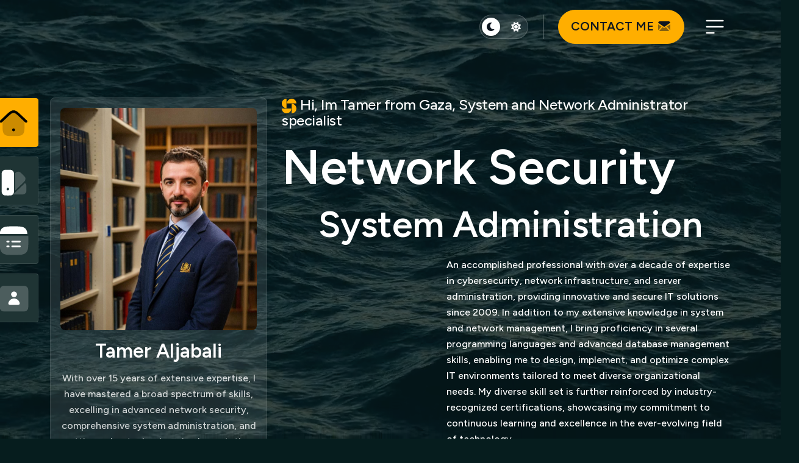

--- FILE ---
content_type: text/html; charset=UTF-8
request_url: https://tamer.ps/
body_size: 11626
content:
<!DOCTYPE html> <html lang="en"> <head> <meta charset="utf-8" /> <meta name="viewport" content="width=device-width, initial-scale=1.0" /> <meta name="description" content="Tamer Aljabali - Expert System Administrator and Cybersecurity Specialist from Gaza with 15+ years of experience in network administration, server deployment, and cybersecurity solutions." /> <meta name="keywords" content="gaza, gaza strip, palestine, تامر الجبالي, Tamer Aljabali, System Administrator, Cybersecurity, Network Administration, Server Deployment, IT Expert, ESXi Virtualization, Database Management, CISCO, Mikrotik, ESXI, PHP, asp.net, MySQL, MSSQL, Security, Hacking, White-hat" /> <meta name="author" content="Tamer Aljabali | تامر الجبالي" /> <meta name="robots" content="index, follow" /> <meta name="language" content="English" /> <meta name="revisit-after" content="7 days" /> <!-- Open Graph / Social Media Metadata --> <meta property="og:title" content="Tamer Aljabali | System Administrator and Cybersecurity Expert" /> <meta property="og:description" content="Explore Tamer Aljabali's professional expertise in system administration, cybersecurity, and IT solutions. Learn more about his projects and services." /> <meta property="og:image" content="https://tamer.ps/assets/img/all-images/hero/me.png" /> <meta property="og:url" content="https://tamer.ps/" /> <meta property="og:type" content="website" /> <!-- Twitter Metadata --> <meta name="twitter:card" content="summary_large_image" /> <meta name="twitter:title" content="Tamer Aljabali | System Administrator and Cybersecurity Expert" /> <meta name="twitter:description" content="Explore Tamer Aljabali's professional expertise in system administration, cybersecurity, and IT solutions from Gaza." /> <meta name="twitter:image" content="https://tamer.ps/assets/img/all-images/hero/me.png" /> <script type="application/ld+json"> { "@context": "https://schema.org", "@type": "WebPage", "name": "Tamer Aljabali | System Administrator and Cybersecurity Expert", "url": "https://tamer.ps/", "description": "Tamer Aljabali's professional expertise in system administration, cybersecurity, and IT solutions from Gaza.", "publisher": { "@type": "Organization", "name": "Tamer.ps", "url": "https://tamer.ps/", "logo": { "@type": "ImageObject", "url": "https://tamer.ps/assets/img/all-images/hero/me.png" } }, "breadcrumb": { "@type": "BreadcrumbList", "itemListElement": [ { "@type": "ListItem", "position": 1, "name": "Home", "item": "https://tamer.ps/" } ] }, "mainEntityOfPage": { "@type": "WebPage", "@id": "https://tamer.ps/" }, "author": { "@type": "Person", "name": "Tamer" }, "image": "https://tamer.ps/assets/img/all-images/hero/me.png", "logo": { "@type": "ImageObject", "url": "https://tamer.ps/assets/img/logo/fav-logo1.png" }, "contactPoint": { "@type": "ContactPoint", "contactType": "System Admin", "telephone": "+970-59-9100086", "areaServed": "PS", "availableLanguage": "Arabic" }, "sameAs": [ "https://www.facebook.com/tamer.aljabali", "https://x.com/Tamer_Aljabali", "https://www.linkedin.com/in/tamer-aljabali", "https://www.freelancer.com/u/tameraljabali" ] } </script> <title>Tamer Aljabali | System Administrator and Cybersecurity Expert</title> <!--=====FAB ICON=======--> <link rel="shortcut icon" href="/assets/img/logo/fav-logo1.png" type="image/x-icon"> <!--===== CSS LINK =======--> <link rel="stylesheet" href="/assets/css/plugins/bootstrap.min.css"> <link rel="stylesheet" href="/assets/css/plugins/aos.css"> <link rel="stylesheet" href="/assets/css/plugins/fontawesome.css"> <link rel="stylesheet" href="/assets/css/plugins/magnific-popup.css"> <link rel="stylesheet" href="/assets/css/plugins/owlcarousel.min.css"> <link rel="stylesheet" href="/assets/css/plugins/sidebar.css"> <link rel="stylesheet" href="/assets/css/plugins/slick-slider.css"> <link rel="stylesheet" href="/assets/css/plugins/nice-select.css"> <link rel="stylesheet" href="/assets/css/main.css"> <!--===== JS SCRIPT LINK =======--> <script src="/assets/js/plugins/jquery-3-7-1.min.js"></script> <style> .content-area ul li { color: var(--ztc-text-text-1); font-family: var(--ztc-family-font1); font-size: var(--ztc-font-size-font-s16); font-style: normal; font-weight: var(--ztc-weight-medium); line-height: 26px; /* 100% */ opacity: 80%; } .about-section-area .about-boxarea .about-boxes2 svg { position: absolute; width: 50px; } .conmail p a { color:#FFFFFF; } .conmail p a:hover { color:#FFFFFF; } .conmail p a:visited { color:#FFFFFF; } .links p a { color:#FFFFFF; } .links p a:hover { color:#FFFFFF; } .links p a:visited { color:#FFFFFF; } </style> </head> <body class="body1"> <!--===== PRELOADER STARTS =======--> <div id="preloader"> <div id="loader"></div> </div> <!--===== PRELOADER ENDS =======--> <div class="procus-cursor" style="transform: translate3d(calc(-50% + 1919px), calc(-50% + 787px), 0px);"></div> <div class="procus-cursor2" style="left: 551px; top: 918px;"></div> <!--===== PROGRESS STARTS=======--> <div class="paginacontainer"> <div class="progress-wrap"> <svg class="progress-circle svg-content" width="100%" height="100%" viewBox="-1 -1 102 102"> <path d="M50,1 a49,49 0 0,1 0,98 a49,49 0 0,1 0,-98"/> </svg> </div> </div> <!--===== PROGRESS ENDS=======--> <!--===== SIDEBAR STARTS=======--> <div class="header-site-icon"> <div class="slide-bar slide-bar1"> <div class="sidebar-info"> <div class="sidebar-logo"> <!-- <a href="index.html"> <img src="/assets/img/logo/logo2.png" alt="logo"> </a>--> <div class="close-mobile-menu"> <a><i class="fa-solid fa-xmark"></i></a> </div> </div> <div class="sidebar-content"> <ul> <li><a href="#list-item-1">Home</a></li> <li><a href="#list-item-2">About Me</a></li> <li><a href="#list-item-3">service</a></li> <!-- <li><a href="#list-item-4">Skill</a></li> <li><a href="#list-item-5">Portfolio</a></li> <li><a href="#list-item-6">Testimonial</a></li> <li><a href="#list-item-7">Blogs</a></li> --> <li><a href="#list-item-8">Contact</a></li> </ul> </div> <div class="space32"></div> <div class="space16"></div> <div class="btn-area"> <a href="#list-item-8" class="vl-btn1">Get in touch now <img src="/assets/img/icons/mail1.svg" alt=""></a> </div> <div class="space40"></div> <div class="social-link-area"> <h3 class="sidebar-heading">Social Links</h3> <ul> <li> <a href="https://www.facebook.com/tamer.aljabali" target="_blank"><i class="fa-brands fa-facebook-f"></i></a> <a href="https://www.linkedin.com/in/tamer-aljabali" target="_blank"><i class="fa-brands fa-linkedin-in"></i></a> <a href="https://x.com/Tamer_Aljabali" target="_blank"><i class="fa-brands fa-x"></i></a> </li> </ul> </div> <div class="space40"></div> <div class="form-area"> <h3>Subscribe To Newsletter</h3> <form> <input type="text" placeholder="Email Address*"> <button type="submit" class="vl-btn1">subscribe</button> </form> </div> </div> </div> </div> <!--===== SIDEBAR ENDS STARTS=======--> <!--=====HEADER START=======--> <header> <div class="header-area homepage1 header header-sticky " id="header"> <div class="container"> <div class="row"> <div class="col-lg-12"> <div class="header-elements"> <div class="site-logo"> <!-- <a href="index.html"><img src="/assets/img/logo/logo1.png" alt=""></a> --> </div> <div class="btn-area d-lg-flex"> <div class="theme-toggle-container"> <label class="theme-switch"> <input type="checkbox" id="theme-toggle"> <span class="slider"> <i class="fas fa-moon icon moon-icon"></i> <i class="fas fa-sun icon sun-icon"></i> </span> </label> </div> <a href="#list-item-8" class="vl-btn1">CONTACT ME <span><img src="/assets/img/icons/mail1.svg" alt=""></span></a> <button class="hamburger_menu"><img src="/assets/img/icons/bars-icons1.svg" alt=""></button> </div> </div> </div> </div> </div> </div> </header> <!--=====HEADER END =======--> <!--===== MAIN AREA STARTS =======--> <div class="main-hero-area2 parallaxie"> <video class="body-overlay" muted="" autoplay="" loop=""> <source src="/assets/img/video/video1.mp4" type="video/mp4"> </video> <div class="container"> <div class="row"> <div class="col-lg-4"> <div class="personal-contact-box" data-aos="fade-right" data-aos-duration="1000"> <div id="list-example" class="list-group"> <a class="list-group-item list-group-item-action active" href="#list-item-1"><img src="/assets/img/icons/home1.svg" alt=""><span>Home</span></a> <a class="list-group-item list-group-item-action" href="#list-item-2"><img src="/assets/img/icons/home2.svg" alt=""> <span>About Me</span></a> <a class="list-group-item list-group-item-action" href="#list-item-3"><img src="/assets/img/icons/home3.svg" alt=""> <span>My Service</span></a> <!-- <a class="list-group-item list-group-item-action" href="#list-item-4"><img src="/assets/img/icons/home4.svg" alt=""> <span>My Skill</span></a> <a class="list-group-item list-group-item-action" href="#list-item-5"><img src="/assets/img/icons/home5.svg" alt=""> <span>Portfolio</span></a> <a class="list-group-item list-group-item-action" href="#list-item-6"><img src="/assets/img/icons/home6.svg" alt=""> <span>Testimonial</span></a> <a class="list-group-item list-group-item-action" href="#list-item-7"><img src="/assets/img/icons/home8.svg" alt=""> <span>My Blog</span></a> --> <a class="list-group-item list-group-item-action m-0" href="#list-item-8"><img src="/assets/img/icons/home7.svg" alt=""> <span>Contact Me</span></a> </div> <div class="img1 image-anime reveal"> <img src="/assets/img/all-images/hero/me.png" alt=""> </div> <div class="space18"></div> <h3>Tamer Aljabali</h3> <div class="space16"></div> <p>With over 15 years of extensive expertise, I have mastered a broad spectrum of skills, excelling in advanced network security, comprehensive system administration, and cutting-edge technology implementation. My experience spans multiple industries, delivering reliable, innovative, and efficient IT solutions.</p> <div class="space16"></div> <div class="conmail"> <p><a href="/cdn-cgi/l/email-protection#f49991b48095999186da8487"><span class="__cf_email__" data-cfemail="80ede5c0f4e1ede5f2aef0f3">[email&#160;protected]</span></a> || <a href="tel:+970599100086">+970599100086</a> <img src="https://upload.wikimedia.org/wikipedia/commons/0/00/Flag_of_Palestine.svg" alt="Palestine" style="width:25px; height:20px; margin-left:5px; vertical-align:middle;margin-bottom: 3px;"> </p> </div> <div class="space32"></div> <ul> <li><a href="https://www.facebook.com/tamer.aljabali" target="_blank"><img src="/assets/img/icons/s-icon3.svg" alt=""></a></li> <li><a href="https://x.com/Tamer_Aljabali" target="_blank"><img src="/assets/img/icons/s-icon1.svg" alt=""></a></li> <li><a href="https://www.linkedin.com/in/tamer-aljabali" target="_blank"><img src="/assets/img/icons/s-icon4.svg" alt=""></a></li> <li><a href="https://tamer.ps" class="m-0" target="_blank"><img src="/assets/img/icons/s-icon5.svg" alt=""></a></li> </ul> <div class="space44"></div> <!--<div class="btn-area1 text-center"> <a href="#" download class="vl-btn1">Download CV <img src="/assets/img/icons/download1.svg" alt=""></a> </div>--> <div class="links"> <p> <a target="_blank" href="https://cloud.tamer.ps">cloud.tamer.ps</a><br/> <a target="_blank" href="https://cloud2.tamer.ps">cloud2.tamer.ps</a><br/> <a target="_blank" href="https://cloud3.tamer.ps">cloud3.tamer.ps</a><br/> <a target="_blank" href="https://pnu.tamer.ps">pnu.tamer.ps</a><br/> <a target="_blank" href="https://l2tp.tamer.ps">l2tp.tamer.ps</a> </p> </div> <div class="space32"></div> <p>2025 All Rights Reserved.</p> </div> </div> <div class="col-lg-8"> <div data-bs-spy="scroll" data-bs-target="#list-example" data-bs-smooth-scroll="true" class="scrollspy-example" tabindex="0"> <!--===== HERO AREA STARTS =======--> <div id="list-item-1"> <div class="hero-heading-area heading1"> <h5 data-aos="fade-left" data-aos-duration="800"><img src="/assets/img/icons/sublogo1.svg" alt="">Hi, Im Tamer from Gaza, System and Network Administrator specialist </h5> <div class="space24"></div> <h1 data-aos="fade-left" data-aos-duration="900">Network Security</h1> <div class="space24"></div> <h1 class="head" data-aos="fade-left" data-aos-duration="1000" style="font-size:60px;line-height: 1;">System Administration</h1> <div class="space24"></div> <p data-aos="fade-left" data-aos-duration="1100">An accomplished professional with over a decade of expertise in cybersecurity, network infrastructure, and server administration, providing innovative and secure IT solutions since 2009. In addition to my extensive knowledge in system and network management, I bring proficiency in several programming languages and advanced database management skills, enabling me to design, implement, and optimize complex IT environments tailored to meet diverse organizational needs. My diverse skill set is further reinforced by industry-recognized certifications, showcasing my commitment to continuous learning and excellence in the ever-evolving field of technology.</p> <div class="arrow" data-aos="fade-left" data-aos-duration="1200"> <a href="#"> <img src="/assets/img/elements/elements1.png" alt="" class="elements1 keyframe5" style="width:100px;"> <img src="/assets/img/icons/arrow1.svg" alt="" class="arrow1"> </a> <div class="images"> <img src="/assets/img/all-images/others/others1.png" alt=""> <p>1.5k+ reviews</p> </div> </div> <div class="space32"></div> <div class="main-btn-area" data-aos="fade-up" data-aos-duration="1200"> <a href="#list-item-8">Get In Touch<span><i class="fa-solid fa-arrow-right"></i></span></a> </div> </div> </div> <!--===== HERO AREA ENDS =======--> <div class="space50"></div> <div id="list-item-2"> <!--===== ABOUT AREA STARTS =======--> <div class="about-section-area"> <div class="heading1"> <h5 data-aos="fade-left" data-aos-duration="800"><img src="/assets/img/icons/sublogo1.svg" alt="">About</h5> <div class="space24"></div> <h1 data-aos="fade-left" data-aos-duration="1000">Cybersecurity</h1> <div class="space24"></div> <h1 class="head" data-aos="fade-left" data-aos-duration="1100">Systems & Networks</h1> </div> <div class="space60"></div> <div class="about-boxarea"> <div class="row"> <div class="col-lg-12" data-aos="fade-left" data-aos-duration="1200"> <div class="about-main-boxes"> <h4>Tamer M. T. Aljabali</h4> <div class="space24"></div> <p>Dedicated and experienced System Administrator with a proven track record of efficiently managing and optimizing network infrastructure in ISP environments. Skilled in network administration, security implementation, and server management. Seeking to leverage expertise in ensuring uninterrupted internet services and enhancing system performance as a valued member of DCC</p> </div> </div> <div class="col-lg-6 col-md-6" data-aos="fade-up" data-aos-duration="900"> <div class="about-boxes2"> <svg xmlns="http://www.w3.org/2000/svg" viewBox="0 0 512 512"><!--!Font Awesome Free 6.7.2 by @fontawesome - https://fontawesome.com License - https://fontawesome.com/license/free Copyright 2025 Fonticons, Inc.--><path fill="#d9d9d9" d="M256 0c4.6 0 9.2 1 13.4 2.9L457.7 82.8c22 9.3 38.4 31 38.3 57.2c-.5 99.2-41.3 280.7-213.6 363.2c-16.7 8-36.1 8-52.8 0C57.3 420.7 16.5 239.2 16 140c-.1-26.2 16.3-47.9 38.3-57.2L242.7 2.9C246.8 1 251.4 0 256 0zm0 66.8l0 378.1C394 378 431.1 230.1 432 141.4L256 66.8s0 0 0 0z"/></svg> <div class="content-area"> <h4>Cypersecurity</h4> <div class="space16"></div> <p><ul> <li>Proficient in threat analysis, vulnerability assessment, and implementing security protocols.</li> <li>Experienced with firewalls, IDS/IPS systems, and endpoint protection solutions.</li> <li>Strong understanding of data encryption, penetration testing, and incident response.</li> </ul></p> </div> </div> </div> <div class="col-lg-6 col-md-6" data-aos="fade-up" data-aos-duration="1000"> <div class="about-boxes2"> <svg xmlns="http://www.w3.org/2000/svg" viewBox="0 0 640 512"><!--!Font Awesome Free 6.7.2 by @fontawesome - https://fontawesome.com License - https://fontawesome.com/license/free Copyright 2025 Fonticons, Inc.--><path fill="#d9d9d9" d="M256 64l128 0 0 64-128 0 0-64zM240 0c-26.5 0-48 21.5-48 48l0 96c0 26.5 21.5 48 48 48l48 0 0 32L32 224c-17.7 0-32 14.3-32 32s14.3 32 32 32l96 0 0 32-48 0c-26.5 0-48 21.5-48 48l0 96c0 26.5 21.5 48 48 48l160 0c26.5 0 48-21.5 48-48l0-96c0-26.5-21.5-48-48-48l-48 0 0-32 256 0 0 32-48 0c-26.5 0-48 21.5-48 48l0 96c0 26.5 21.5 48 48 48l160 0c26.5 0 48-21.5 48-48l0-96c0-26.5-21.5-48-48-48l-48 0 0-32 96 0c17.7 0 32-14.3 32-32s-14.3-32-32-32l-256 0 0-32 48 0c26.5 0 48-21.5 48-48l0-96c0-26.5-21.5-48-48-48L240 0zM96 448l0-64 128 0 0 64L96 448zm320-64l128 0 0 64-128 0 0-64z"/></svg> <div class="content-area"> <h4>Network Administration</h4> <div class="space16"></div> <p><ul> <li>Skilled in configuring, managing, and troubleshooting routers, switches, and wireless access points.</li> <li>Experienced in LAN/WAN design, implementation, and optimization.</li> <li>Familiar with network monitoring tools and ensuring network security compliance.</li> </ul> </p> </div> </div> </div> <div class="col-lg-6 col-md-6" data-aos="fade-up" data-aos-duration="1100"> <div class="about-boxes2"> <svg xmlns="http://www.w3.org/2000/svg" viewBox="0 0 512 512"><!--!Font Awesome Free 6.7.2 by @fontawesome - https://fontawesome.com License - https://fontawesome.com/license/free Copyright 2025 Fonticons, Inc.--><path fill="#d9d9d9" d="M64 32C28.7 32 0 60.7 0 96l0 64c0 35.3 28.7 64 64 64l384 0c35.3 0 64-28.7 64-64l0-64c0-35.3-28.7-64-64-64L64 32zm280 72a24 24 0 1 1 0 48 24 24 0 1 1 0-48zm48 24a24 24 0 1 1 48 0 24 24 0 1 1 -48 0zM64 288c-35.3 0-64 28.7-64 64l0 64c0 35.3 28.7 64 64 64l384 0c35.3 0 64-28.7 64-64l0-64c0-35.3-28.7-64-64-64L64 288zm280 72a24 24 0 1 1 0 48 24 24 0 1 1 0-48zm56 24a24 24 0 1 1 48 0 24 24 0 1 1 -48 0z"/></svg> <div class="content-area"> <h4>Servers Deployment</h4> <div class="space16"></div> <p> <ul> <li>Expertise in setting up, configuring, and maintaining Linux and Windows servers.</li> <li>Experience with automated deployments, backups, and patch management.</li> <li>Proficient in configuring DNS, DHCP, Active Directory, and file sharing systems.</li> </ul> </p> </div> </div> </div> <div class="col-lg-6 col-md-6" data-aos="fade-up" data-aos-duration="1200"> <div class="about-boxes2"> <svg xmlns="http://www.w3.org/2000/svg" viewBox="0 0 448 512"><!--!Font Awesome Free 6.7.2 by @fontawesome - https://fontawesome.com License - https://fontawesome.com/license/free Copyright 2025 Fonticons, Inc.--><path fill="#d9d9d9" d="M448 80l0 48c0 44.2-100.3 80-224 80S0 172.2 0 128L0 80C0 35.8 100.3 0 224 0S448 35.8 448 80zM393.2 214.7c20.8-7.4 39.9-16.9 54.8-28.6L448 288c0 44.2-100.3 80-224 80S0 332.2 0 288L0 186.1c14.9 11.8 34 21.2 54.8 28.6C99.7 230.7 159.5 240 224 240s124.3-9.3 169.2-25.3zM0 346.1c14.9 11.8 34 21.2 54.8 28.6C99.7 390.7 159.5 400 224 400s124.3-9.3 169.2-25.3c20.8-7.4 39.9-16.9 54.8-28.6l0 85.9c0 44.2-100.3 80-224 80S0 476.2 0 432l0-85.9z"/></svg> <div class="content-area"> <h4>Web and Database Management</h4> <div class="space16"></div> <p> <ul> <li>Proficient in deploying and maintaining web servers (Apache, NGINX) and application servers.</li> <li>Skilled in database setup, optimization, and management (MySQL, PostgreSQL).</li> <li>Knowledgeable in basic web security and performance tuning.</li> </ul> </p> </div> </div> </div> <div class="col-lg-6 col-md-6" data-aos="fade-up" data-aos-duration="1200"> <div class="about-boxes2"> <svg xmlns="http://www.w3.org/2000/svg" viewBox="0 0 448 512"><!--!Font Awesome Free 6.7.2 by @fontawesome - https://fontawesome.com License - https://fontawesome.com/license/free Copyright 2025 Fonticons, Inc.--><path fill="#d9d9d9" d="M201 10.3c14.3-7.8 31.6-7.8 46 0L422.3 106c5.1 2.8 8.3 8.2 8.3 14s-3.2 11.2-8.3 14L231.7 238c-4.8 2.6-10.5 2.6-15.3 0L25.7 134c-5.1-2.8-8.3-8.2-8.3-14s3.2-11.2 8.3-14L201 10.3zM23.7 170l176 96c5.1 2.8 8.3 8.2 8.3 14l0 216c0 5.6-3 10.9-7.8 13.8s-10.9 3-15.8 .3L25 423.1C9.6 414.7 0 398.6 0 381L0 184c0-5.6 3-10.9 7.8-13.8s10.9-3 15.8-.3zm400.7 0c5-2.7 11-2.6 15.8 .3s7.8 8.1 7.8 13.8l0 197c0 17.6-9.6 33.7-25 42.1L263.7 510c-5 2.7-11 2.6-15.8-.3s-7.8-8.1-7.8-13.8l0-216c0-5.9 3.2-11.2 8.3-14l176-96z"/></svg> <div class="content-area"> <h4>Virtualization</h4> <div class="space16"></div> <p> <ul> <li>Proficient in VMware ESXi deployment, configuration, and management.</li> <li>Experienced with virtual machine provisioning, snapshots, and resource allocation.</li> <li>Familiar with hypervisor performance optimization and disaster recovery planning.</li> </ul> </p> </div> </div> </div> <div class="col-lg-6 col-md-6" data-aos="fade-up" data-aos-duration="1200"> <div class="about-boxes2"> <svg xmlns="http://www.w3.org/2000/svg" viewBox="0 0 512 512"><!--!Font Awesome Free 6.7.2 by @fontawesome - https://fontawesome.com License - https://fontawesome.com/license/free Copyright 2025 Fonticons, Inc.--><path fill="#d9d9d9" d="M78.6 5C69.1-2.4 55.6-1.5 47 7L7 47c-8.5 8.5-9.4 22-2.1 31.6l80 104c4.5 5.9 11.6 9.4 19 9.4l54.1 0 109 109c-14.7 29-10 65.4 14.3 89.6l112 112c12.5 12.5 32.8 12.5 45.3 0l64-64c12.5-12.5 12.5-32.8 0-45.3l-112-112c-24.2-24.2-60.6-29-89.6-14.3l-109-109 0-54.1c0-7.5-3.5-14.5-9.4-19L78.6 5zM19.9 396.1C7.2 408.8 0 426.1 0 444.1C0 481.6 30.4 512 67.9 512c18 0 35.3-7.2 48-19.9L233.7 374.3c-7.8-20.9-9-43.6-3.6-65.1l-61.7-61.7L19.9 396.1zM512 144c0-10.5-1.1-20.7-3.2-30.5c-2.4-11.2-16.1-14.1-24.2-6l-63.9 63.9c-3 3-7.1 4.7-11.3 4.7L352 176c-8.8 0-16-7.2-16-16l0-57.4c0-4.2 1.7-8.3 4.7-11.3l63.9-63.9c8.1-8.1 5.2-21.8-6-24.2C388.7 1.1 378.5 0 368 0C288.5 0 224 64.5 224 144l0 .8 85.3 85.3c36-9.1 75.8 .5 104 28.7L429 274.5c49-23 83-72.8 83-130.5zM56 432a24 24 0 1 1 48 0 24 24 0 1 1 -48 0z"/></svg> <div class="content-area"> <h4>Hardware</h4> <div class="space16"></div> <p> <ul> <li>Skilled in diagnosing and repairing hardware issues for servers, workstations, and networking devices.</li> <li>Experienced in assembling, upgrading, and maintaining computer hardware.</li> <li>Strong understanding of storage systems, RAID configurations, and peripheral devices.</li> </ul> </p> </div> </div> </div> <div class="soace20"></div> <div class="col-lg-6 col-md-6"> <h3>Work Experience</h3> <div class="space32"></div> <div class="about-others-box" data-aos="zoom-in" data-aos-duration="900"> <a href="#">2009-2023</a> <div class="space16"></div> <h4><a href="#">System Administrator</a> </h4> <div class="space16"></div> <p>Digital Communication ISP, PAL</p> <div class="space32"></div> <a href="#">2012-2023</a> <div class="space16"></div> <h4><a href="#">Servers Manager</a></h4> <div class="space16"></div> <p>Mezian Group, TUR</p> <div class="space32"></div> <a href="#">2015-2016</a> <div class="space16"></div> <h4><a href="#">Servers Manager</a></h4> <div class="space16"></div> <p>Abo Nawaf Group, KSA</p> <div class="space32"></div> <a href="#">2016-2017</a> <div class="space16"></div> <h4><a href="#">Web Developer</a></h4> <div class="space16"></div> <p>WebSoft, KSA</p> </div> <h3>Education</h3> <div class="space32"></div> <div class="about-others-box" data-aos="zoom-in" data-aos-duration="1100"> <a href="#">2004 - 2009</a> <div class="space16"></div> <h4><a href="#">Bachelor's Degree in Computer Education</a> </h4> <div class="space16"></div> <p>Islamic University of Gaza</p> </div> <div class="about-others-box text-center" data-aos="zoom-in" data-aos-duration="1000"> <h4>Stay With Me </h4> <div class="space18"></div> <ul> <li><a href="#"><img src="/assets/img/icons/s-icon1.svg" alt=""></a></li> <li><a href="#"><img src="/assets/img/icons/s-icon2.svg" alt=""></a></li> <li><a href="#"><img src="/assets/img/icons/s-icon3.svg" alt=""></a></li> <li><a href="#"><img src="/assets/img/icons/s-icon4.svg" alt=""></a></li> <li><a href="#" class="m-0"><img src="/assets/img/icons/s-icon5.svg" alt=""></a></li> </ul> </div> </div> <div class="col-lg-6 col-md-6"> <h3>Certifications</h3> <div class="space32"></div> <div class="about-others-box" data-aos="zoom-in" data-aos-duration="1100"> <a href="#">2014</a> <div class="space16"></div> <h4><a href="#">IPV6 Networking</a> </h4> <div class="space16"></div> <p>Islamic University of Gaza</p> <div class="space32"></div> <a href="#">2013</a> <div class="space16"></div> <h4><a href="#">VMware Certified Associate</a> </h4> <div class="space16"></div> <p>VMware</p> <div class="space32"></div> <a href="#">2013</a> <div class="space16"></div> <h4><a href="#">Cisco Certified Network Professional (CCNP)</a> </h4> <div class="space16"></div> <p>IT Marvel</p> <div class="space32"></div> <a href="#">2012</a> <div class="space16"></div> <h4><a href="#">Mikrotik Certified Network Associate (MTCNA)</a> </h4> <div class="space16"></div> <p>Mikrotik LLC</p> <div class="space32"></div> <a href="#">2010</a> <div class="space16"></div> <h4><a href="#">Microsoft Certified Professional Developer (MCPD)</a> </h4> <div class="space16"></div> <p>Link IT</p> </div> </div> <div class="space20"></div> </div> </div> </div> <!--===== ABOUT AREA ENDS =======--> </div> <!-- <div id="list-item-3"> <div class="service-section-area"> <div class="container"> <div class="row"> <div class="col-lg-12"> <div class="service-header heading1"> <h5 data-aos="fade-left" data-aos-duration="800"><img src="/assets/img/icons/sublogo1.svg" alt="">My Services</h5> <div class="space24"></div> <h2 data-aos="fade-left" data-aos-duration="1000">Elevating Brands</h2> <div class="space24"></div> <h2 class="head" data-aos="fade-left" data-aos-duration="1100">Intuitive <span>Design</span></h2> <div class="space50"></div> <div class="div" data-aos="fade-left" data-aos-duration="900"> <div class="service-main-boxes" > <h4>UI/UX Design</h4> <div class="space24"></div> <p>Designing intuitive, user-focused interfaces that prioritize functionality and seamless navigation.</p> </div> </div> <div class="space30"></div> <div class="div" data-aos="fade-left" data-aos-duration="1000"> <div class="service-main-boxes"> <h4>User Research & Prototyping</h4> <div class="space24"></div> <p>Conducting in-depth user research and creating interactive prototypes to validate ideas and refine designs.</p> </div> </div> <div class="space30"></div> <div class="div" data-aos="fade-left" data-aos-duration="1100"> <div class="service-main-boxes"> <h4>Responsive Web Design</h4> <div class="space24"></div> <p>Crafting designs that adapt seamlessly across all devices, ensuring a consistent user experience.</p> </div> </div> <div class="space30"></div> <div class="div" data-aos="fade-left" data-aos-duration="1200"> <div class="service-main-boxes"> <h4>Wireframing & Visual Design</h4> <div class="space24"></div> <p>Creating detailed wireframes and visually stunning designs to bring ideas into focus.</p> </div> </div> </div> </div> </div> </div> </div> </div> <div class="space50"></div> <div id="list-item-4"> <div class="skill-section-area"> <div class="container"> <div class="row"> <div class="col-gl-12"> <div class="skill-header heading1"> <h5 data-aos="fade-left" data-aos-duration="800"><img src="/assets/img/icons/sublogo1.svg" alt="">My Skill</h5> <div class="space24"></div> <h2 data-aos="fade-left" data-aos-duration="1000">The Tools Behind </h2> <div class="space24"></div> <h2 class="head" data-aos="fade-left" data-aos-duration="1100">Exceptional <span>Design</span></h2> </div> <div class="space80"></div> <div class="row"> <div class="col-lg-4 col-md-6" data-aos="zoom-out" data-aos-duration="900"> <div class="skill-boxarea"> <div class="icons"> <img src="/assets/img/icons/skill1.svg" alt=""> </div> <div class="space24"></div> <h3><span class="counter">96</span>%</h3> <div class="space16"></div> <p>Figma</p> </div> </div> <div class="col-lg-4 col-md-6" data-aos="zoom-out" data-aos-duration="1000"> <div class="skill-boxarea"> <div class="icons"> <img src="/assets/img/icons/skill2.svg" alt=""> </div> <div class="space24"></div> <h3><span class="counter">87</span>%</h3> <div class="space16"></div> <p>Photoshop</p> </div> </div> <div class="col-lg-4 col-md-6" data-aos="zoom-out" data-aos-duration="1100"> <div class="skill-boxarea"> <div class="icons"> <img src="/assets/img/icons/skill3.svg" alt=""> </div> <div class="space24"></div> <h3><span class="counter">90</span>%</h3> <div class="space16"></div> <p>Illustrator</p> </div> </div> <div class="col-lg-4 col-md-6" data-aos="zoom-out" data-aos-duration="1200"> <div class="skill-boxarea"> <div class="icons"> <img src="/assets/img/icons/skill4.svg" alt=""> </div> <div class="space24"></div> <h3><span class="counter">89</span>%</h3> <div class="space16"></div> <p>Sketch</p> </div> </div> <div class="col-lg-4 col-md-6" data-aos="zoom-out" data-aos-duration="1000"> <div class="skill-boxarea"> <div class="icons"> <img src="/assets/img/icons/skill5.svg" alt=""> </div> <div class="space24"></div> <h3><span class="counter">92</span>%</h3> <div class="space16"></div> <p>Adobe XD</p> </div> </div> <div class="col-lg-4 col-md-6" data-aos="zoom-out" data-aos-duration="11000"> <div class="skill-boxarea"> <div class="icons"> <img src="/assets/img/icons/skill6.svg" alt="" class="Wordpress"> </div> <div class="space24"></div> <h3><span class="counter">85</span>%</h3> <div class="space16"></div> <p>Wordpress</p> </div> </div> </div> </div> </div> </div> </div> </div> <div class="space30"></div> <div id="list-item-5"> <div class="portfolio-section-area"> <div class="container"> <div class="row"> <div class="col-lg-12"> <div class="portfolio-header heading1"> <h5 data-aos="fade-left" data-aos-duration="800"><img src="/assets/img/icons/sublogo1.svg" alt="">My Portfolio</h5> <div class="space24"></div> <h2 data-aos="fade-left" data-aos-duration="1000">Innovation Designs</h2> <div class="space24"></div> <h2 class="head" data-aos="fade-left" data-aos-duration="1100">Real <span>Results</span></h2> </div> </div> <div class="space50"></div> <div class="col-lg-12" data-aos="fade-left" data-aos-duration="1000"> <div class="portfolio-boxarea click-here"> <div class="img1"> <a href="javascript:void(0)"> <img src="/assets/img/all-images/portfolio/portfolio-img1.png" alt=""> </a> </div> <div class="space24"></div> <a href="javascript:void(0)">Reelup - E commercer Video Platform</a> </div> </div> <div class="col-lg-6 col-md-6" data-aos="fade-left" data-aos-duration="1100"> <div class="portfolio-boxarea2 click-here"> <div class="img1"> <a href="javascript:void(0)"> <img src="/assets/img/all-images/portfolio/portfolio-img3.png" alt=""> </a> </div> <div class="space24"></div> <a href="javascript:void(0)">Academy - Sales Career</a> </div> </div> <div class="col-lg-6 col-md-6" data-aos="fade-left" data-aos-duration="1200"> <div class="portfolio-boxarea2 click-here"> <div class="img1"> <a href="javascript:void(0)"> <img src="/assets/img/all-images/portfolio/portfolio-img4.png" alt=""> </a> </div> <div class="space24"></div> <a href="javascript:void(0)">Leadlogic- Dashboard Design</a> </div> </div> <div class="col-lg-12" data-aos="fade-left" data-aos-duration="1100"> <div class="portfolio-boxarea click-here"> <div class="img1"> <a href="javascript:void(0)"> <img src="/assets/img/all-images/portfolio/portfolio-img2.png" alt=""> </a> </div> <div class="space24"></div> <a href="javascript:void(0)">Reelup - E commercer Video Platform</a> </div> </div> </div> </div> </div> </div> <div class="space30"></div> <div id="list-item-6"> <div class="testimonial-section-area"> <div class="container"> <div class="row"> <div class="col-lg-12"> <div class="testimonial-header heading1"> <h5 data-aos="fade-left" data-aos-duration="900"><img src="/assets/img/icons/sublogo1.svg" alt="">Testimonial</h5> <div class="space24"></div> <h2 data-aos="fade-left" data-aos-duration="1000">What Client Says </h2> <div class="space24"></div> <h2 class="head" data-aos="fade-left" data-aos-duration="1100">About <span> My Work</span></h2> </div> <div class="space60"></div> </div> <div class="col-lg-7 col-md-6" data-aos="zoom-in" data-aos-duration="900"> <div class="testimonial-boxarea"> <div class="list"> <ul> <li><i class="fa-solid fa-star"></i></li> <li><i class="fa-solid fa-star"></i></li> <li><i class="fa-solid fa-star"></i></li> <li><i class="fa-solid fa-star"></i></li> <li><i class="fa-solid fa-star"></i></li> </ul> <svg xmlns="http://www.w3.org/2000/svg" width="24" height="20" viewBox="0 0 24 20" fill="none"> <path d="M13.077 4.99278C13.077 6.16612 13.3836 7.15145 13.997 7.94878C14.4316 8.49812 15.0214 8.859 15.7663 9.03145C16.4996 9.20212 17.193 9.21412 17.8196 9.06878C18.033 10.3354 17.6863 11.6768 16.8063 13.0981C15.9245 14.5186 14.7876 15.5866 13.3956 16.3021L15.5036 19.3354C16.5703 18.8074 17.5836 18.1381 18.517 17.3288C19.4636 16.5194 20.3036 15.5888 21.0503 14.5368C21.797 13.4848 22.357 12.2968 22.717 10.9501C23.077 9.60345 23.177 8.23012 23.005 6.81678C22.781 4.95012 22.1783 3.45678 21.197 2.35011C20.2165 1.22923 18.9952 0.668781 17.533 0.668781C16.2463 0.668781 15.1783 1.05545 14.333 1.83945C13.4965 2.60745 13.0787 3.65989 13.0796 4.99678L13.077 4.99278ZM0.911625 4.99278C0.911625 6.16612 1.21829 7.15145 1.83162 7.94878C2.26718 8.50878 2.85696 8.87189 3.60096 9.03812C4.34763 9.20256 5.03207 9.21234 5.65429 9.06745C5.86762 10.3208 5.53429 11.6674 4.65162 13.0941C3.77163 14.5074 2.63563 15.5741 1.24363 16.2941L3.34629 19.3354C4.41385 18.8074 5.41829 18.1386 6.35962 17.3288C7.31482 16.5074 8.16322 15.5694 8.88496 14.5368C9.62629 13.4834 10.1783 12.2968 10.5383 10.9501C10.904 9.6045 11.0023 8.20023 10.8276 6.81678C10.6063 4.95012 10.0063 3.45678 9.02762 2.35011C8.04985 1.23723 6.83074 0.680782 5.37029 0.680782C4.0814 0.679005 3.01385 1.06878 2.16762 1.85011C1.33118 2.61811 0.912514 3.67056 0.911625 5.00745V4.99278Z" fill="white"/> </svg> </div> <div class="space20"></div> <p>"Working with Alex was a game-changer for our brand. Their attention to detail and focus on creating a seamless user experience truly transformed our website. We’ve seen an incredible boost in user engagement and satisfaction."</p> <div class="space24"></div> <div class="mans-area"> <div class="man"> <img src="/assets/img/all-images/testimonials/tesi-img1.png" alt=""> </div> <div class="content"> <a href="#">David Elson</a> <p>Ezhe Source</p> </div> </div> </div> </div> <div class="col-lg-5 col-md-6" data-aos="zoom-in" data-aos-duration="1000"> <div class="testimonial-boxarea"> <div class="list"> <ul> <li><i class="fa-solid fa-star"></i></li> <li><i class="fa-solid fa-star"></i></li> <li><i class="fa-solid fa-star"></i></li> <li><i class="fa-solid fa-star"></i></li> <li><i class="fa-solid fa-star"></i></li> </ul> <svg xmlns="http://www.w3.org/2000/svg" width="24" height="20" viewBox="0 0 24 20" fill="none"> <path d="M13.077 4.99278C13.077 6.16612 13.3836 7.15145 13.997 7.94878C14.4316 8.49812 15.0214 8.859 15.7663 9.03145C16.4996 9.20212 17.193 9.21412 17.8196 9.06878C18.033 10.3354 17.6863 11.6768 16.8063 13.0981C15.9245 14.5186 14.7876 15.5866 13.3956 16.3021L15.5036 19.3354C16.5703 18.8074 17.5836 18.1381 18.517 17.3288C19.4636 16.5194 20.3036 15.5888 21.0503 14.5368C21.797 13.4848 22.357 12.2968 22.717 10.9501C23.077 9.60345 23.177 8.23012 23.005 6.81678C22.781 4.95012 22.1783 3.45678 21.197 2.35011C20.2165 1.22923 18.9952 0.668781 17.533 0.668781C16.2463 0.668781 15.1783 1.05545 14.333 1.83945C13.4965 2.60745 13.0787 3.65989 13.0796 4.99678L13.077 4.99278ZM0.911625 4.99278C0.911625 6.16612 1.21829 7.15145 1.83162 7.94878C2.26718 8.50878 2.85696 8.87189 3.60096 9.03812C4.34763 9.20256 5.03207 9.21234 5.65429 9.06745C5.86762 10.3208 5.53429 11.6674 4.65162 13.0941C3.77163 14.5074 2.63563 15.5741 1.24363 16.2941L3.34629 19.3354C4.41385 18.8074 5.41829 18.1386 6.35962 17.3288C7.31482 16.5074 8.16322 15.5694 8.88496 14.5368C9.62629 13.4834 10.1783 12.2968 10.5383 10.9501C10.904 9.6045 11.0023 8.20023 10.8276 6.81678C10.6063 4.95012 10.0063 3.45678 9.02762 2.35011C8.04985 1.23723 6.83074 0.680782 5.37029 0.680782C4.0814 0.679005 3.01385 1.06878 2.16762 1.85011C1.33118 2.61811 0.912514 3.67056 0.911625 5.00745V4.99278Z" fill="white"/> </svg> </div> <div class="space20"></div> <p>"Alex exceeded all expectations with their innovative designs and collaborative approach. Reality that perfectly resonates with our audience."</p> <div class="space24"></div> <div class="mans-area"> <div class="man"> <img src="/assets/img/all-images/testimonials/tesi-img2.png" alt=""> </div> <div class="content"> <a href="#">Chris Glasser</a> <p>Auto Works</p> </div> </div> </div> </div> <div class="col-lg-5 col-md-6" data-aos="zoom-in" data-aos-duration="1100"> <div class="testimonial-boxarea"> <div class="list"> <ul> <li><i class="fa-solid fa-star"></i></li> <li><i class="fa-solid fa-star"></i></li> <li><i class="fa-solid fa-star"></i></li> <li><i class="fa-solid fa-star"></i></li> <li><i class="fa-solid fa-star"></i></li> </ul> <svg xmlns="http://www.w3.org/2000/svg" width="24" height="20" viewBox="0 0 24 20" fill="none"> <path d="M13.077 4.99278C13.077 6.16612 13.3836 7.15145 13.997 7.94878C14.4316 8.49812 15.0214 8.859 15.7663 9.03145C16.4996 9.20212 17.193 9.21412 17.8196 9.06878C18.033 10.3354 17.6863 11.6768 16.8063 13.0981C15.9245 14.5186 14.7876 15.5866 13.3956 16.3021L15.5036 19.3354C16.5703 18.8074 17.5836 18.1381 18.517 17.3288C19.4636 16.5194 20.3036 15.5888 21.0503 14.5368C21.797 13.4848 22.357 12.2968 22.717 10.9501C23.077 9.60345 23.177 8.23012 23.005 6.81678C22.781 4.95012 22.1783 3.45678 21.197 2.35011C20.2165 1.22923 18.9952 0.668781 17.533 0.668781C16.2463 0.668781 15.1783 1.05545 14.333 1.83945C13.4965 2.60745 13.0787 3.65989 13.0796 4.99678L13.077 4.99278ZM0.911625 4.99278C0.911625 6.16612 1.21829 7.15145 1.83162 7.94878C2.26718 8.50878 2.85696 8.87189 3.60096 9.03812C4.34763 9.20256 5.03207 9.21234 5.65429 9.06745C5.86762 10.3208 5.53429 11.6674 4.65162 13.0941C3.77163 14.5074 2.63563 15.5741 1.24363 16.2941L3.34629 19.3354C4.41385 18.8074 5.41829 18.1386 6.35962 17.3288C7.31482 16.5074 8.16322 15.5694 8.88496 14.5368C9.62629 13.4834 10.1783 12.2968 10.5383 10.9501C10.904 9.6045 11.0023 8.20023 10.8276 6.81678C10.6063 4.95012 10.0063 3.45678 9.02762 2.35011C8.04985 1.23723 6.83074 0.680782 5.37029 0.680782C4.0814 0.679005 3.01385 1.06878 2.16762 1.85011C1.33118 2.61811 0.912514 3.67056 0.911625 5.00745V4.99278Z" fill="white"/> </svg> </div> <div class="space20"></div> <p>The designs delivered by [Your Name] were intuitive and engaging, making a significant difference in how users interacted with our platform."</p> <div class="space24"></div> <div class="mans-area"> <div class="man"> <img src="/assets/img/all-images/testimonials/tesi-img3.png" alt=""> </div> <div class="content"> <a href="#">Rodger Struck</a> <p>Specialty Restaurant Group</p> </div> </div> </div> </div> <div class="col-lg-7 col-md-6" data-aos="zoom-in" data-aos-duration="1200"> <div class="testimonial-boxarea"> <div class="list"> <ul> <li><i class="fa-solid fa-star"></i></li> <li><i class="fa-solid fa-star"></i></li> <li><i class="fa-solid fa-star"></i></li> <li><i class="fa-solid fa-star"></i></li> <li><i class="fa-solid fa-star"></i></li> </ul> <svg xmlns="http://www.w3.org/2000/svg" width="24" height="20" viewBox="0 0 24 20" fill="none"> <path d="M13.077 4.99278C13.077 6.16612 13.3836 7.15145 13.997 7.94878C14.4316 8.49812 15.0214 8.859 15.7663 9.03145C16.4996 9.20212 17.193 9.21412 17.8196 9.06878C18.033 10.3354 17.6863 11.6768 16.8063 13.0981C15.9245 14.5186 14.7876 15.5866 13.3956 16.3021L15.5036 19.3354C16.5703 18.8074 17.5836 18.1381 18.517 17.3288C19.4636 16.5194 20.3036 15.5888 21.0503 14.5368C21.797 13.4848 22.357 12.2968 22.717 10.9501C23.077 9.60345 23.177 8.23012 23.005 6.81678C22.781 4.95012 22.1783 3.45678 21.197 2.35011C20.2165 1.22923 18.9952 0.668781 17.533 0.668781C16.2463 0.668781 15.1783 1.05545 14.333 1.83945C13.4965 2.60745 13.0787 3.65989 13.0796 4.99678L13.077 4.99278ZM0.911625 4.99278C0.911625 6.16612 1.21829 7.15145 1.83162 7.94878C2.26718 8.50878 2.85696 8.87189 3.60096 9.03812C4.34763 9.20256 5.03207 9.21234 5.65429 9.06745C5.86762 10.3208 5.53429 11.6674 4.65162 13.0941C3.77163 14.5074 2.63563 15.5741 1.24363 16.2941L3.34629 19.3354C4.41385 18.8074 5.41829 18.1386 6.35962 17.3288C7.31482 16.5074 8.16322 15.5694 8.88496 14.5368C9.62629 13.4834 10.1783 12.2968 10.5383 10.9501C10.904 9.6045 11.0023 8.20023 10.8276 6.81678C10.6063 4.95012 10.0063 3.45678 9.02762 2.35011C8.04985 1.23723 6.83074 0.680782 5.37029 0.680782C4.0814 0.679005 3.01385 1.06878 2.16762 1.85011C1.33118 2.61811 0.912514 3.67056 0.911625 5.00745V4.99278Z" fill="white"/> </svg> </div> <div class="space20"></div> <p>"From wireframes to the final product, Alex brought creativity and functionality together beautifully. The final design not only looks fantastic but also works flawlessly across devices." </p> <div class="space24"></div> <div class="mans-area"> <div class="man"> <img src="/assets/img/all-images/testimonials/tesi-img3.png" alt=""> </div> <div class="content"> <a href="#">Mary Freund</a> <p>Rink's</p> </div> </div> </div> </div> </div> </div> </div> </div> <div class="space30"></div> <div id="list-item-7"> <div class="blog-section-area"> <div class="container"> <div class="row"> <div class="col-lg-12"> <div class="blog-header heading1"> <h5 data-aos="fade-left" data-aos-duration="900"><img src="/assets/img/icons/sublogo1.svg" alt="">Our Blog</h5> <div class="space24"></div> <h2 data-aos="fade-left" data-aos-duration="1000">Our Latest Blog Idea </h2> <div class="space24"></div> <h2 class="head" data-aos="fade-left" data-aos-duration="1200">UI/UX <span>Trends</span></h2> <div class="space60"></div> <div class="row"> <div class="col-lg-6 col-md-6"> <div class="blog-boxarea"> <div class="img1 reveal"> <a href="blog-single.html"> <img src="/assets/img/all-images/blog/blog-img1.png" alt=""></a> </div> <div class="content-area"> <ul> <li><a href="#">UI/UX</a></li> <li><a href="#"><i class="fa-regular fa-clock"></i> 3 min read</a></li> </ul> <div class="space16"></div> <a href="blog-single.html">Behind the Pixels: My Favorite Design Projects</a> <div class="space16"></div> <ul> <li><a href="#"><img src="/assets/img/all-images/blog/blog-img5.png" alt="">Alex Carry</a></li> <li><a href="#"><i class="fa-regular fa-calendar"></i>Oct 26, 2024 </a></li> </ul> </div> </div> </div> <div class="col-lg-6 col-md-6"> <div class="blog-boxarea"> <div class="img1 reveal"> <a href="blog-single.html"><img src="/assets/img/all-images/blog/blog-img2.png" alt=""></a> </div> <div class="content-area"> <ul> <li><a href="#">UI/UX</a></li> <li><a href="#"><i class="fa-regular fa-clock"></i> 3 min read</a></li> </ul> <div class="space16"></div> <a href="blog-single.html">Crafting Seamless Experiences: My UI/UX Design Philosophy</a> <div class="space16"></div> <ul> <li><a href="#"><img src="/assets/img/all-images/blog/blog-img5.png" alt="">Alex Carry</a></li> <li><a href="#"><i class="fa-regular fa-calendar"></i>Oct 26, 2024 </a></li> </ul> </div> </div> </div> <div class="col-lg-6 col-md-6"> <div class="blog-boxarea"> <div class="img1 reveal"> <a href="blog-single.html"> <img src="/assets/img/all-images/blog/blog-img3.png" alt=""></a> </div> <div class="content-area"> <ul> <li><a href="#">UI/UX</a></li> <li><a href="#"><i class="fa-regular fa-clock"></i> 3 min read</a></li> </ul> <div class="space16"></div> <a href="blog-single.html">Staying Ahead: Trends Shaping UI/UX in 2024</a> <div class="space16"></div> <ul> <li><a href="#"><img src="/assets/img/all-images/blog/blog-img5.png" alt="">Alex Carry</a></li> <li><a href="#"><i class="fa-regular fa-calendar"></i>Oct 26, 2024 </a></li> </ul> </div> </div> </div> <div class="col-lg-6 col-md-6"> <div class="blog-boxarea"> <div class="img1 reveal"> <a href="blog-single.html"><img src="/assets/img/all-images/blog/blog-img4.png" alt=""></a> </div> <div class="content-area"> <ul> <li><a href="#">UI/UX</a></li> <li><a href="#"><i class="fa-regular fa-clock"></i> 3 min read</a></li> </ul> <div class="space16"></div> <a href="blog-single.html">From Concept to Reality: My Design Process</a> <div class="space16"></div> <ul> <li><a href="#"><img src="/assets/img/all-images/blog/blog-img5.png" alt="">Alex Carry</a></li> <li><a href="#"><i class="fa-regular fa-calendar"></i>Oct 26, 2024 </a></li> </ul> </div> </div> </div> <div class="space30"></div> <div class="pagination-area"> <nav aria-label="Page navigation example"> <ul class="pagination justify-content-center"> <li class="page-item"> <a class="page-link" href="#" aria-label="Previous"> <i class="fa-solid fa-angle-left"></i> </a> </li> <li class="page-item"><a class="page-link active" href="#">1</a></li> <li class="page-item"><a class="page-link" href="#">2</a></li> <li class="page-item"><a class="page-link" href="#">...</a></li> <li class="page-item"><a class="page-link" href="#">12</a></li> <li class="page-item"> <a class="page-link" href="#" aria-label="Next"> <i class="fa-solid fa-angle-right"></i> </a> </li> </ul> </nav> </div> </div> </div> </div> </div> </div> </div> </div> --> <div class="space60"></div> <div id="list-item-8"> <!--===== CONTACT AREA STARTS =======--> <div class="contact-section-area"> <div class="container"> <div class="row"> <div class="col-lg-12"> <div class="contact-heading heading1"> <h5 data-aos="fade-left" data-aos-duration="900"><img src="/assets/img/icons/sublogo1.svg" alt="">Contact Me</h5> <div class="space24"></div> <h2 data-aos="fade-left" data-aos-duration="1000">Have Any Ideas In</h2> <div class="space24"></div> <h2 class="head" data-aos="fade-left" data-aos-duration="1100">Mind, <span>Lets Talk</span></h2> </div> <div class="space50"></div> <form id="contactForm2" action="mailer/contact.php" method="POST"> <div class="contact-boxarea" data-aos="zoom-in" data-aos-duration="1000"> <h3>Direct Message!</h3> <div class="space12"></div> <div class="row"> <div class="col-lg-6 col-md-6"> <div class="input-area"> <input type="text" name="full_name" placeholder="Full Name"> </div> </div> <div class="col-lg-6 col-md-6"> <div class="input-area"> <input type="email" name="email" placeholder="Email Address"> </div> </div> <div class="col-lg-6 col-md-6"> <div class="input-area"> <input type="number" name="phone_number" placeholder="Phone Number"> </div> </div> <div class="col-lg-6 col-md-6"> <div class="input-area"> <input type="text" name="subject" placeholder="Subject"> </div> </div> <div class="col-lg-12"> <div class="input-area"> <textarea name="message" placeholder="Message"></textarea> </div> </div> <div class="col-lg-12"> <div class="input-area"> <!-- Google reCAPTCHA --> <div id="recaptcha" style="opacity: 0.85;" class="g-recaptcha" data-sitekey="6LdvibsqAAAAAGS0isofsPLj4Fn5hn8lc_s3UxN7" data-theme="dark"></div> </div> </div> <div class="col-lg-12"> <div class="input-area"> <button id="submitbtn" type="submit" class="vl-btn1">Send <img src="/assets/img/icons/mail1.svg" alt=""></button> </div> </div> <div class="col-lg-12"> <!-- Loading Spinner (Hidden by default) --> <div id="loading" style="display: none;color:#FFFFFF;font-size:20px;">Sending...</div> <!-- Message Response Container (Hidden by default) --> <div id="responseMessage" style="display: none;color:#FFFFFF;font-size:20px;"></div> </div> </div> </div> </form> <script data-cfasync="false" src="/cdn-cgi/scripts/5c5dd728/cloudflare-static/email-decode.min.js"></script><script src="https://www.google.com/recaptcha/api.js?hl=en" async defer></script> <script> document.getElementById('contactForm2').addEventListener('submit', function(event) { event.preventDefault(); // Prevents the default form submission behavior (page reload) // Show loading message and hide form document.querySelector('.vl-btn1').style.display = 'none'; // Hide the submit button document.getElementById('submitbtn').style.display = 'none'; document.getElementById('recaptcha').style.display = 'none'; document.getElementById('loading').style.display = 'block'; // Show loading // Create a new FormData object to handle form data const formData = new FormData(this); // Make an AJAX request using Fetch API fetch('/mailer/contact.php', { method: 'POST', body: formData }) .then(response => response.text()) // Assuming the response from PHP is a text message .then(data => { // Hide the loading message document.getElementById('loading').style.display = 'none'; // Show the response message const responseMessage = document.getElementById('responseMessage'); responseMessage.style.display = 'block'; responseMessage.innerHTML = data; // Assuming PHP returns some text message }) .catch(error => { // Handle errors console.error('Error:', error); document.getElementById('loading').style.display = 'none'; document.getElementById('responseMessage').style.display = 'block'; document.getElementById('responseMessage').innerHTML = 'An error occurred. Please try again.'; }); }); </script> </div> <div class="col-lg-12"> <div class="space50"></div> <div class="footer-area"> <div class="btn-area1"> <a href="index.html"></a> </div> <p>2025 All Rights Reserved.</p> </div> </div> </div> </div> </div> <!--===== CONTACT AREA ENDS =======--> </div> </div> </div> </div> </div> </div> <!--===== MAIN AREA STARTS =======--> <!--===== POPUP STARTS=======--> <div class="custom-model-main"> <div class="custom-model-inner"> <div class="close-btn">×</div> <div class="custom-model-wrap"> <div class="pop-up-content-wrap"> <div class="row"> <div class="col-lg-12"> <div class="opend-section"> <div class="row"> <div class="col-lg-7"> <div class="boxes-area"> <div class="img1"> <img src="/assets/img/all-images/portfolio/portfolio-img1.png" alt=""> </div> <div class="content"> <div class="tags-area"> <a href="#">23 JAN 2025</a> <a href="#">Alex Ross</a> </div> <a href="#">Crafting Compelling Designs and Strategic Marketing: A Creative Journey Unveiled</a> <p>In today's fast-paced digital landscape, the intersection of design and marketing has become increasingly vital for businesses aiming to best captivate audiences and drive success. Crafting compelling designs.</p> <p class="pera">Psychology and market trends. Through strategic marketing, these an designs are brought to life, leveraging data-driven insights innovative.</p> <div class="btn-area1"> <a href="contact.html" class="vl-btn1">Get in touch now</a> </div> </div> </div> </div> <div class="col-lg-5"> <div class="contact-from-area" data-aos="flip-right" data-aos-duration="1000"> <h3>Leave A Message</h3> <form id="contactForm" action="contact.php" method="POST"> <input type="hidden" name="access_key" value="0cd32fff-eda2-4da3-be43-37d47fbb396b"> <div class="input"> <input type="text" name="full_name" placeholder="Full Name"> </div> <div class="input"> <input type="number" name="phone_number" placeholder="Phone Number" required> </div> <div class="input"> <input type="email" name="email" placeholder="Email Address" required> </div> <div class="input"> <select name="country" id="country" class="country-area nice-select6"> <option value="1" data-display="Service Type">Service Type</option> <option value="belgium">Belgium</option> <option value="brazil">Brazil</option> <option value="argentina">Argentina</option> <option value="bangladesh">Bangladesh</option> <option value="germany">Germany</option> </select> </div> <div class="input"> <textarea name="message" placeholder="Message" required></textarea> </div> <div class="space32"></div> <!-- Loading Spinner --> <div id="loading" style="display: none;">Loading...</div> <!-- Message Response Container --> <div id="responseMessage" style="display: none;"></div> <div class="btn-area text-end" data-aos="fade-up" data-aos-duration="1200"> <button type="submit" class="vl-btn1">Submit Now</button> </div> </form> </div> </div> </div> </div> </div> </div> </div> </div> </div> <div class="bg-overlay"></div> </div> <!--===== POPUP ENDS =======--> <!--===== JS SCRIPT LINK =======--> <script src="/assets/js/plugins/bootstrap.min.js"></script> <script src="/assets/js/plugins/fontawesome.js"></script> <script src="/assets/js/plugins/aos.js"></script> <script src="/assets/js/plugins/counter.js"></script> <script src="/assets/js/plugins/sidebar.js"></script> <script src="/assets/js/plugins/magnific-popup.js"></script> <script src="/assets/js/plugins/owlcarousel.min.js"></script> <script src="/assets/js/plugins/nice-select.js"></script> <script src="/assets/js/plugins/waypoints.js"></script> <script src="/assets/js/plugins/slick-slider.js"></script> <script src="/assets/js/plugins/gsap.min.js"></script> <script src="/assets/js/plugins/ScrollTrigger.min.js"></script> <script src="/assets/js/plugins/Splitetext.js"></script> <script src="/assets/js/plugins/SmoothScroll.js"></script> <script src="/assets/js/plugins/parallax.js"></script> <script src="/assets/js/main.js"></script> <script defer src="https://static.cloudflareinsights.com/beacon.min.js/vcd15cbe7772f49c399c6a5babf22c1241717689176015" integrity="sha512-ZpsOmlRQV6y907TI0dKBHq9Md29nnaEIPlkf84rnaERnq6zvWvPUqr2ft8M1aS28oN72PdrCzSjY4U6VaAw1EQ==" data-cf-beacon='{"version":"2024.11.0","token":"08d9a0daa77648d388ca08ce3d38f193","r":1,"server_timing":{"name":{"cfCacheStatus":true,"cfEdge":true,"cfExtPri":true,"cfL4":true,"cfOrigin":true,"cfSpeedBrain":true},"location_startswith":null}}' crossorigin="anonymous"></script>
</body> </html> 

--- FILE ---
content_type: text/html; charset=utf-8
request_url: https://www.google.com/recaptcha/api2/anchor?ar=1&k=6LdvibsqAAAAAGS0isofsPLj4Fn5hn8lc_s3UxN7&co=aHR0cHM6Ly90YW1lci5wczo0NDM.&hl=en&v=naPR4A6FAh-yZLuCX253WaZq&theme=dark&size=normal&anchor-ms=20000&execute-ms=15000&cb=9zm0cql2k8vf
body_size: 45659
content:
<!DOCTYPE HTML><html dir="ltr" lang="en"><head><meta http-equiv="Content-Type" content="text/html; charset=UTF-8">
<meta http-equiv="X-UA-Compatible" content="IE=edge">
<title>reCAPTCHA</title>
<style type="text/css">
/* cyrillic-ext */
@font-face {
  font-family: 'Roboto';
  font-style: normal;
  font-weight: 400;
  src: url(//fonts.gstatic.com/s/roboto/v18/KFOmCnqEu92Fr1Mu72xKKTU1Kvnz.woff2) format('woff2');
  unicode-range: U+0460-052F, U+1C80-1C8A, U+20B4, U+2DE0-2DFF, U+A640-A69F, U+FE2E-FE2F;
}
/* cyrillic */
@font-face {
  font-family: 'Roboto';
  font-style: normal;
  font-weight: 400;
  src: url(//fonts.gstatic.com/s/roboto/v18/KFOmCnqEu92Fr1Mu5mxKKTU1Kvnz.woff2) format('woff2');
  unicode-range: U+0301, U+0400-045F, U+0490-0491, U+04B0-04B1, U+2116;
}
/* greek-ext */
@font-face {
  font-family: 'Roboto';
  font-style: normal;
  font-weight: 400;
  src: url(//fonts.gstatic.com/s/roboto/v18/KFOmCnqEu92Fr1Mu7mxKKTU1Kvnz.woff2) format('woff2');
  unicode-range: U+1F00-1FFF;
}
/* greek */
@font-face {
  font-family: 'Roboto';
  font-style: normal;
  font-weight: 400;
  src: url(//fonts.gstatic.com/s/roboto/v18/KFOmCnqEu92Fr1Mu4WxKKTU1Kvnz.woff2) format('woff2');
  unicode-range: U+0370-0377, U+037A-037F, U+0384-038A, U+038C, U+038E-03A1, U+03A3-03FF;
}
/* vietnamese */
@font-face {
  font-family: 'Roboto';
  font-style: normal;
  font-weight: 400;
  src: url(//fonts.gstatic.com/s/roboto/v18/KFOmCnqEu92Fr1Mu7WxKKTU1Kvnz.woff2) format('woff2');
  unicode-range: U+0102-0103, U+0110-0111, U+0128-0129, U+0168-0169, U+01A0-01A1, U+01AF-01B0, U+0300-0301, U+0303-0304, U+0308-0309, U+0323, U+0329, U+1EA0-1EF9, U+20AB;
}
/* latin-ext */
@font-face {
  font-family: 'Roboto';
  font-style: normal;
  font-weight: 400;
  src: url(//fonts.gstatic.com/s/roboto/v18/KFOmCnqEu92Fr1Mu7GxKKTU1Kvnz.woff2) format('woff2');
  unicode-range: U+0100-02BA, U+02BD-02C5, U+02C7-02CC, U+02CE-02D7, U+02DD-02FF, U+0304, U+0308, U+0329, U+1D00-1DBF, U+1E00-1E9F, U+1EF2-1EFF, U+2020, U+20A0-20AB, U+20AD-20C0, U+2113, U+2C60-2C7F, U+A720-A7FF;
}
/* latin */
@font-face {
  font-family: 'Roboto';
  font-style: normal;
  font-weight: 400;
  src: url(//fonts.gstatic.com/s/roboto/v18/KFOmCnqEu92Fr1Mu4mxKKTU1Kg.woff2) format('woff2');
  unicode-range: U+0000-00FF, U+0131, U+0152-0153, U+02BB-02BC, U+02C6, U+02DA, U+02DC, U+0304, U+0308, U+0329, U+2000-206F, U+20AC, U+2122, U+2191, U+2193, U+2212, U+2215, U+FEFF, U+FFFD;
}
/* cyrillic-ext */
@font-face {
  font-family: 'Roboto';
  font-style: normal;
  font-weight: 500;
  src: url(//fonts.gstatic.com/s/roboto/v18/KFOlCnqEu92Fr1MmEU9fCRc4AMP6lbBP.woff2) format('woff2');
  unicode-range: U+0460-052F, U+1C80-1C8A, U+20B4, U+2DE0-2DFF, U+A640-A69F, U+FE2E-FE2F;
}
/* cyrillic */
@font-face {
  font-family: 'Roboto';
  font-style: normal;
  font-weight: 500;
  src: url(//fonts.gstatic.com/s/roboto/v18/KFOlCnqEu92Fr1MmEU9fABc4AMP6lbBP.woff2) format('woff2');
  unicode-range: U+0301, U+0400-045F, U+0490-0491, U+04B0-04B1, U+2116;
}
/* greek-ext */
@font-face {
  font-family: 'Roboto';
  font-style: normal;
  font-weight: 500;
  src: url(//fonts.gstatic.com/s/roboto/v18/KFOlCnqEu92Fr1MmEU9fCBc4AMP6lbBP.woff2) format('woff2');
  unicode-range: U+1F00-1FFF;
}
/* greek */
@font-face {
  font-family: 'Roboto';
  font-style: normal;
  font-weight: 500;
  src: url(//fonts.gstatic.com/s/roboto/v18/KFOlCnqEu92Fr1MmEU9fBxc4AMP6lbBP.woff2) format('woff2');
  unicode-range: U+0370-0377, U+037A-037F, U+0384-038A, U+038C, U+038E-03A1, U+03A3-03FF;
}
/* vietnamese */
@font-face {
  font-family: 'Roboto';
  font-style: normal;
  font-weight: 500;
  src: url(//fonts.gstatic.com/s/roboto/v18/KFOlCnqEu92Fr1MmEU9fCxc4AMP6lbBP.woff2) format('woff2');
  unicode-range: U+0102-0103, U+0110-0111, U+0128-0129, U+0168-0169, U+01A0-01A1, U+01AF-01B0, U+0300-0301, U+0303-0304, U+0308-0309, U+0323, U+0329, U+1EA0-1EF9, U+20AB;
}
/* latin-ext */
@font-face {
  font-family: 'Roboto';
  font-style: normal;
  font-weight: 500;
  src: url(//fonts.gstatic.com/s/roboto/v18/KFOlCnqEu92Fr1MmEU9fChc4AMP6lbBP.woff2) format('woff2');
  unicode-range: U+0100-02BA, U+02BD-02C5, U+02C7-02CC, U+02CE-02D7, U+02DD-02FF, U+0304, U+0308, U+0329, U+1D00-1DBF, U+1E00-1E9F, U+1EF2-1EFF, U+2020, U+20A0-20AB, U+20AD-20C0, U+2113, U+2C60-2C7F, U+A720-A7FF;
}
/* latin */
@font-face {
  font-family: 'Roboto';
  font-style: normal;
  font-weight: 500;
  src: url(//fonts.gstatic.com/s/roboto/v18/KFOlCnqEu92Fr1MmEU9fBBc4AMP6lQ.woff2) format('woff2');
  unicode-range: U+0000-00FF, U+0131, U+0152-0153, U+02BB-02BC, U+02C6, U+02DA, U+02DC, U+0304, U+0308, U+0329, U+2000-206F, U+20AC, U+2122, U+2191, U+2193, U+2212, U+2215, U+FEFF, U+FFFD;
}
/* cyrillic-ext */
@font-face {
  font-family: 'Roboto';
  font-style: normal;
  font-weight: 900;
  src: url(//fonts.gstatic.com/s/roboto/v18/KFOlCnqEu92Fr1MmYUtfCRc4AMP6lbBP.woff2) format('woff2');
  unicode-range: U+0460-052F, U+1C80-1C8A, U+20B4, U+2DE0-2DFF, U+A640-A69F, U+FE2E-FE2F;
}
/* cyrillic */
@font-face {
  font-family: 'Roboto';
  font-style: normal;
  font-weight: 900;
  src: url(//fonts.gstatic.com/s/roboto/v18/KFOlCnqEu92Fr1MmYUtfABc4AMP6lbBP.woff2) format('woff2');
  unicode-range: U+0301, U+0400-045F, U+0490-0491, U+04B0-04B1, U+2116;
}
/* greek-ext */
@font-face {
  font-family: 'Roboto';
  font-style: normal;
  font-weight: 900;
  src: url(//fonts.gstatic.com/s/roboto/v18/KFOlCnqEu92Fr1MmYUtfCBc4AMP6lbBP.woff2) format('woff2');
  unicode-range: U+1F00-1FFF;
}
/* greek */
@font-face {
  font-family: 'Roboto';
  font-style: normal;
  font-weight: 900;
  src: url(//fonts.gstatic.com/s/roboto/v18/KFOlCnqEu92Fr1MmYUtfBxc4AMP6lbBP.woff2) format('woff2');
  unicode-range: U+0370-0377, U+037A-037F, U+0384-038A, U+038C, U+038E-03A1, U+03A3-03FF;
}
/* vietnamese */
@font-face {
  font-family: 'Roboto';
  font-style: normal;
  font-weight: 900;
  src: url(//fonts.gstatic.com/s/roboto/v18/KFOlCnqEu92Fr1MmYUtfCxc4AMP6lbBP.woff2) format('woff2');
  unicode-range: U+0102-0103, U+0110-0111, U+0128-0129, U+0168-0169, U+01A0-01A1, U+01AF-01B0, U+0300-0301, U+0303-0304, U+0308-0309, U+0323, U+0329, U+1EA0-1EF9, U+20AB;
}
/* latin-ext */
@font-face {
  font-family: 'Roboto';
  font-style: normal;
  font-weight: 900;
  src: url(//fonts.gstatic.com/s/roboto/v18/KFOlCnqEu92Fr1MmYUtfChc4AMP6lbBP.woff2) format('woff2');
  unicode-range: U+0100-02BA, U+02BD-02C5, U+02C7-02CC, U+02CE-02D7, U+02DD-02FF, U+0304, U+0308, U+0329, U+1D00-1DBF, U+1E00-1E9F, U+1EF2-1EFF, U+2020, U+20A0-20AB, U+20AD-20C0, U+2113, U+2C60-2C7F, U+A720-A7FF;
}
/* latin */
@font-face {
  font-family: 'Roboto';
  font-style: normal;
  font-weight: 900;
  src: url(//fonts.gstatic.com/s/roboto/v18/KFOlCnqEu92Fr1MmYUtfBBc4AMP6lQ.woff2) format('woff2');
  unicode-range: U+0000-00FF, U+0131, U+0152-0153, U+02BB-02BC, U+02C6, U+02DA, U+02DC, U+0304, U+0308, U+0329, U+2000-206F, U+20AC, U+2122, U+2191, U+2193, U+2212, U+2215, U+FEFF, U+FFFD;
}

</style>
<link rel="stylesheet" type="text/css" href="https://www.gstatic.com/recaptcha/releases/naPR4A6FAh-yZLuCX253WaZq/styles__ltr.css">
<script nonce="sv6nScI_YVtJXT26KHdEAQ" type="text/javascript">window['__recaptcha_api'] = 'https://www.google.com/recaptcha/api2/';</script>
<script type="text/javascript" src="https://www.gstatic.com/recaptcha/releases/naPR4A6FAh-yZLuCX253WaZq/recaptcha__en.js" nonce="sv6nScI_YVtJXT26KHdEAQ">
      
    </script></head>
<body><div id="rc-anchor-alert" class="rc-anchor-alert"></div>
<input type="hidden" id="recaptcha-token" value="[base64]">
<script type="text/javascript" nonce="sv6nScI_YVtJXT26KHdEAQ">
      recaptcha.anchor.Main.init("[\x22ainput\x22,[\x22bgdata\x22,\x22\x22,\[base64]/[base64]/[base64]/eihOLHUpOkYoTiwwLFt3LDIxLG1dKSxwKHUsZmFsc2UsTixmYWxzZSl9Y2F0Y2goYil7ayhOLDI5MCk/[base64]/[base64]/Sy5MKCk6Sy5UKSxoKS1LLlQsYj4+MTQpPjAsSy51JiYoSy51Xj0oSy5vKzE+PjIpKihiPDwyKSksSy5vKSsxPj4yIT0wfHxLLlYsbXx8ZClLLko9MCxLLlQ9aDtpZighZClyZXR1cm4gZmFsc2U7aWYoaC1LLkg8KEsuTj5LLkYmJihLLkY9Sy5OKSxLLk4tKE4/MjU1Ono/NToyKSkpcmV0dXJuIGZhbHNlO3JldHVybiEoSy52PSh0KEssMjY3LChOPWsoSywoSy50TD11LHo/NDcyOjI2NykpLEsuQSkpLEsuUC5wdXNoKFtKRCxOLHo/[base64]/[base64]/bmV3IFhbZl0oQlswXSk6Vz09Mj9uZXcgWFtmXShCWzBdLEJbMV0pOlc9PTM/bmV3IFhbZl0oQlswXSxCWzFdLEJbMl0pOlc9PTQ/[base64]/[base64]/[base64]/[base64]/[base64]\\u003d\\u003d\x22,\[base64]\\u003d\\u003d\x22,\x22UQbCq8K+VHnDp1gqccKLU8Onw7MEw45iMDF3wqlfw689bcOCD8Kpwqx4CsO9w73CpsK9LTRew75lw53DrjN3w57Di8K0HRPDqsKGw44aPcOtHMKDwp3DlcOeJMOYVSxYwr4oLsOvfsKqw5rDuQR9wohLISZJwpjDl8KHIsOIwpwYw5TDmsOzwp/CiytmL8Kgc8OFPhHDqlvCrsOAwqrDs8Klwr7DnsOcGH5gwqRnRBVuWsOpcgzChcO1acK+UsKLw4/CkHLDiTgYwoZ0w45SwrzDuV94DsOewpvDm0tIw4RZAMK6wpHCjsOgw6ZaOsKmND9+wrvDqcK7Z8K/[base64]/Ct8K/wrbDksOVworCqyvCnsOLPjLCrRM9BkdPwrHDlcOUKcK8GMKhIlvDsMKCw6EPWMKuAWVrWcKJT8KnQDnCvXDDjsO4wqHDncO9cMOwwp7DvMKKw5rDh0IVw4Ydw7Y2F244dBRZwrXDs27CgHLCvQzDvD/DiXfDrCXDisO6w4IPCljCgWJbLMOmwpc9wozDqcK/[base64]/[base64]/Dp1HCpWrClcOZfyduRgsDw7vDoEN6IcKMwrREwrY+wqvDjk/DnsOiM8KKf8KhO8OQwrgZwpgJR3UGPGRBwoEYw4Y1w6M3TSXDkcKmQMONw4hSwrvCrcKlw6PCiUhUwqzCjsKtOMKkwrzCicKvBU/Cv0DDuMKFwoXDrsKaRsOVASjCv8KZwp7DkjLCm8OvPS/[base64]/CtMK5CcKLFMKAwpp5BClUwp7DmmwGCMO8wqDDqsK1w4x3w7DDhT9YLxVhCMKCAcKyw6oLwqFuasKMNhNEwoTCpF/[base64]/K8OaX8OBHcKHw7HCiQrDs17DhcKKTkrCunnCuMK6ZsO7wqzDkMOdw6l7w7PCvHszRS3CssK7w7vCgj/DsMK2w4xCOsK8V8KxU8KHw6Fvw5jDiHHDhUnCgXbDjy/CnA3DtMOXwr1xw5zCtcOvwqFVwppGwro9wrosw6LDqMKvSBPCpB7CpSHCncOiY8O6ZcK1AcOedcOyAcKAKCwlRCnCvMKDFMO4wosrNVgMPcOtwqpgeMOxN8O8McK/wqnDjcO3wpUmZsOKDizClD3DvhPCs2DCoVAZwo4KXEABT8K/[base64]/CnMK4w5/DsXnCvcOowrvCjRbCsMO0Z8K2FQDCswnCo3LDgsO3AH9uwpTDscOZw4hMehxowrXDmUHDvMKWfRfCmsOWw4LCqcKywo3CrMKdwrYYwr/Cqm3CiAPCiHrDi8KMHTjDr8KHK8OeQMOaFX9Ww7DCuGvDpSA+w6nCt8O+wrZxPcKOMAZJLsKKwp8uwrPCkMO/DMKpVDBDwo3Dnk/DlQUXBDfDtsOGwrhcw7J5wpnCuVrCgcOMYMOKwo0GOMOVE8KCw4bDl1czAsOlRWPCji/Do2wsSsOrwrXDkG0GK8ODwq1wdcOaXkvCrsOfAcKpScOXNCfCucOhI8OiGFhUZnDDv8KcCsKwwqhdIkNDw40AeMKnw4DDqsOwPsKQwqRBLX/CvVTCv3tCKcKCDcKJw5DDogvDgsKXQMOGPiTCpsOZWBs0Xz7CgHLCj8Ouw6/DoTvDmUZnw75fVyMJK3VDccKawo/[base64]/Cr8KjKA/DoBkkwrbDtsKFw4TDjMKUwooNwoBILkQXCsOrw73DoQjCv0hSQQPDjsO3OsO6wo3DlsKIw4jCpMKGw5TCsSFAw4VyX8KvbMO0w6TCnkY9wp4nUMKEE8OCw7fDpMKPwppRF8Krwo9RDcKCdy1kw4nChcObwqPDrCE4T1hKTMK3woPDoyNhw4AdT8OGwp9pWMKjw6/CojtmwplAwpxbwqd9wrTChBHDk8KYLiPDuHLDpcOdT2HCmsKbTCbCjMOmV0Ekw5HCmz7DkcOeTMOYawzCusONw4/[base64]/[base64]/P8OYD8OBZxvCpMO2wqgcwrsSw49HQATCtSjCpDgrOMOMCFPDmMKhAcKiaHPCtsODTcOnfVDDmsOfJgvDnD3CrcOqKsKBZxPDksKrOTAAbW15ccOJPT05w6RWUMKaw51Bw47Cvn4Mwr/CrMK3w5rCrsK0BcKbMgY7MlAJKT7CosODZUQSIsKRa0TCgsK5w5DDimw3w4/ClsOcRgIcwpxHNcKeVcOKRD/Ct8K/wqYVOmvDgcOTDcKHw7sFwr3Dog/CpSXDngt7w5wZwrHDpMODwrgMNEnDkcKfwqzDkggow7/Dh8OAXsKfwpzDiE/DrsOmwpjDsMK9w7nDu8KDwr3DhVLCj8OBw5thO2BTwrTDocKVw5rDlA9mPDLCoFhBTcKkKMOnw5bDl8Kdwr5UwrpvCsOaaivCoiXDs1bCvMKOOcOzw55iMcO/QcOgwrrCt8OFFsOWXsKew7jCvkJoD8KyTj3CtkDCrGHDm1gxw6IMAE/DnsK4wojDr8KVKcKLCsKcXcKQRsKRB38dw6ZSXVFjwr3DvcOELRHCsMK/DMO4wqEQwpcXQMOvwo7DqsKUJcOpPH3DmcK/[base64]/CqsKww5N1fMOAw79rc8OAYmx1eDPCsjHCjGfDssK/wpXDtsOjwo/Cq1xGLsObHxLDtMKgwrNfFUPDq37Dt3HDlsKVwoLDqsOcw7xJZU3DthPCmERBIsKgwq/Djg3CmWLCrUFwAcOywpYINgAmEsKpwqE+w43CgsOjw5l4wpfDtgcFw73CqQLCjsOywr5aZhzDvwPDtCXDohjDm8Klwq5zwqbDlyBgPsK+cynDpTleTAzCkBfDm8OpwrrDpMOTw4LCvw/[base64]/CmsKMw4zDrB/DoXXCssONCQDCpcKFRcOXJsKRQcK+ORjDvsOHwoQgwprChHRiFz7Cq8KXw7swYMKObUvDkC3DqnEBwrp6Vgxtwp8cWsOjOFXCsSHCjcOLwqdZwoFlw6HDunDCqMKlwrs9w7Vhwq5Iw78tGgXCg8K/[base64]/DlcO5McOtJ0vDnHFSwoPCrsKUQcO4wqbCscKzw7fDvhQtw6rCkzkZwpl1wqluwqjCr8OuCkbDrktqbzoTIhdTK8ORwpUyBMKow5Y9w6vDmsKvDcOVwrlSIDshw4QFIlNvw6QoEcOYN1o7w7/CgsOowqx2fMKwOcOHw5fCnMKIwp9xwrDDq8K/AsKywq3DhmXCmCEYIMOZFznCpX7CmWpwXVbClMKfwrYLw6ZJTcO8bS3CgcOKw7vDmsK/[base64]/fRrDrcKibQAAbyd2HMODa8KHD8KPwq4XSEbCoS/DqU3CgsK/woYlS0vDqcKpwrTDocKWwq/CnMKOw6BZBsOAJk8twr/CrcOAfzXCsUR1Q8KSAnbDkMKdwqprGcKDwo1Ew5rDvsOVD0s7wpnCgMO6CmYHwonCly7DshTDqcOsBMOvDXcQw5vCuAXDrj3DiD1Nw64XGMOJwrDCnjNRwrFpwqohGMO9wp4qQnnDsAfCiMOlwph8ccOOw6NewrZ/wp17wqpMwoUKwpzCmMK5OgTCk3REwqsFwr/DhgLDlQklwqcZwq9Kw7EywqbDrCcFRcKIWMO9w43CncOsw4w8woPCpsOwwqPDryQiwrd8wrzDjzDCpCjDl3XCpmHCrsOzw7bDm8ObaFNcwq0HwpLDgwjCqsKbwqfDjjVsP3nDgMOAWm8pHsKAeF9Pw5vCuDPDjMOaDG3Cu8K/I8OTw4jDicK8w7fDlMOnwpDCt3tAwrkPI8Ksw4A1wohkwo7Clh3DlMO4XivCpsOpVy3DgsOGXW17SsO8WsK2wpPChMOKw6nDvW40NBTDjcKpwqJ4wrfDq0DCpcKSwr3DusOvwocxw6HCpMK+QibDsSRlFRnDihBZw7J1aFXDsRfCh8KvaRHDuMKDwoY/EjlFJ8OxL8Kbw73Dq8KWwqjCnUoFUUvCj8O/FcObwotaOmPCgsKYwpXDth43ByvDk8OGRMKlwrzCjgluwpBewozCnMOwd8O+w6vChUXCmxEQw7XCgjBWwpDDlcKdwpDCocKTQsO/wrLChWrCrWbCp0FLw43DnFbCm8KQOlYRW8Oaw5rDiH9oZEXCgcK8NsKxwonDogHDs8OFNMOmAU4PacOvSsK6QG0xBMO4K8KewoXDgsKZw5bDkBZewrwGw5fDjcOUBMK9fsKsKMOrGcOKesK/w7PDmm/[base64]/[base64]/[base64]/CokwfP8Kkw6TCnMOIwptSwrbClsKFIsKSEkxjGMKOBCxNanXChMKDw7B6wr7DkCzDjsKeX8KIw5IZY8KPwpbCpsKkahHDmkLCq8KxTcOPw5DCrB/Chx0LBcKSFMKbwoXCtTHDmsKBwozDvsKFwoM4XDjCncO2OW89YcKYwrIXw6A/wq7CoXVmwpEMwqjCjDwce2YVIXvCh8OtYsKjJAMQw6d3YcOWwrgnTsK0wosGw63DiVk0QMKAEkt1OcOZQ2XCiiHCkcOuNTzDsBV5w61MTW8Uw6PDglLDr2xTTH4Kw7DCjC4CwrUhwockw5A7E8Kgw6bCsknDlMO/woLDtMOHw6MXKMO/wo91w40qwq1aZcOZIsO0w5LDmsKzw6jDjUfCocO+woPDpMK3w7sYWnYXwrnCp2HDi8KNXltje8OdFRNWw4bDjsO3w4bDvhx2wr4Uw7dAwpbCu8KgK2gNw4PDiMO+f8O9w4lmAA/CpMOJOhwAw5RQa8Kdwp3DpRDCokvClcOGPFHDiMOQw7bDnMOeV3PCt8Osw7scQGzCq8K+wph2wrXCgE1hTiTDhGjCuMKIKV/CksOZNV9pYcOGcsKKeMOKwqUqwq/CgTYve8KDWcOSKcK+M8OfWjbChkPCgGHDv8KCfcOnG8KOwqdpK8KzKMKqwq4qw58aHUpIUMO/aG3DlsKEwqrCucKjwqTCu8K2G8KCdMKRUsO1JMKRwpZ4wqDCvBDCnF90WVnCpsKqW2HDoXFYHFTCkUpawq1PV8KtbhPCgSo9w6IMwpbCm0LDkcOHw64lw69ww5leYBLCqcKVwothYxsAwqTCv2vCgMK+c8K2WsOFwr3Dkws+NyVfWA/CjXDDoC7DhEnDnGpuPRAsN8KfQRzDmWvCgXPCpsKOw4rDpMOjd8KiwpQOMsOqHcO3wrDCuE3CpxVfPMKKwqc8L3xDaG4PGsOnaDfCtMKLw4Vkw7hfwp0cPjfDtnjDk8OJw7nDqn1Pw6nDiXlVw63CjALDrzN9FCXClMOTw7fCt8KQw70iw4/DsE7CgcOsw6/[base64]/[base64]/w4XCmivCu8OGw7RRRlltwoTDo8OncsORIcKpHcKzwpRlEl0cbgBEbkPDvAHDtkrCqcKfwrrDk2nDmcOPZ8KKYsOrDxUYwrg8GFMJwqBLwq/DnMK8w4MuFGbDqcK6wqXCjhTCtMOtwopqWcO0woVMWsObexLDuil6woImeFrDiwTDkybCksO1M8KOCnXDqcK/wrPDlhdlw4fCksOQwpPCu8O7B8KuJFBKMMKkw6ZtWTXCuGjCp1LDqcOsLF0kw4pHexl/VsKnwo/Cu8ODaEvCsw0tQQIlO2TDu1EGKT7DtVfDrDZAHUPCrcOhwqLDt8KlwrjChXImw5/[base64]/XsOqawt7w4JrDlbCqcKdE8KFw68NwoUqw7Y8wp7DqMKTwrbDkEIKPXHDscKzw6jDk8Oow7jDsSZnw41nw7HDt2jCs8KBf8K/w4DDjsKAWsO1ancpKcOswqPDi0nDosOBXcKAw7UpwpQxwqTDhMKywr7DsEHDgcKPMMKqw6jDjsOKcsOEw64ew6ERw7VJOMKtw4RMwr47SnTClkPDt8OwCcOXw77DiELCvy51K2nDrcOCw5LDpMKUw5XCgcOUwqPDjhbChUcZwq9Lw5fDlcKawr/[base64]/[base64]/DpCzDnsOAw5bDgmbCuRFMw7oZw4EWwqVIw7/[base64]/[base64]/woIFKlfDnBrCtwAQVgtiw6nDhsK+w57CjsOvCMKPw6vCj2wnOMK9wq9vwoPCgMKsGjrCiMKyw53ChQA/w6/[base64]/CvEnDocOfBTPCkgHDucKkCcOAUMK6wpzDg8KrfMOiwo/Cv8Oywp7DhBzCssOIVl4MRBfCpBV/[base64]/N07DscOwU8KXEsO5w7Auw7ZVw7IaQEXCok3Cpi/[base64]/Cg0fClAoZWQ43w4PCj8KLCcKyw4RmIsKBwqkNewvCnk/Cv2tywoBtw6LDqEXChcKww7vDqQDCoBbCnDsEB8OzWcKQwrIJeV/[base64]/[base64]/w5jDl8OFcsOOAcOrw4LDlVfDqn0oUlvCsMOowr3DmMKyN1zDrMOPwrHCgUVYSUvCscK/GsK4JTPDpMOaGcOiNV3DgcOiAMKJQTvDhcKvbMOOw7I0w7tTwrjCtsKzGsK7w5cVw6lUcRPDqsOwa8KIw7fCn8OwwrhJw7TCp8OgfXo3wpzDusO7wo9zwonDu8Kvw6AAwqzCsz7DkiJocjdBw5QUwp/CoHTDhRjCm2ZRR2QKQcOOOMOVwrPChBzDiRXCvMOLIm8qecOWRREVwpU1HXQHwpgdwpLDusOGw6vCv8KGWHVrwo7Cl8ONw4s6OsKnIVHDncKiw5lEwoB+UmLDh8O7LyZ/[base64]/DrhNhCCLCgcOjwq8ARMKqNihYZnZdwrx+wqvCusOGw7TDsRUIw43CmsKWw4TCsxIqRCtfw6vDinN6woEEF8KifMOsQxxOw7jDmMKeWxh1RCfCpMOfXy/CvsOZUhJgfh8Gw4ZdJnnDkcKobcKqwot9wqrDs8KGfGrChF1kUQt3IsK5w4DDtkXClsOhw4o7X092w5xxLsONM8OowpNyHWAoacOcwrEhD2Z6YQ7DuhvDmMOYIcOSw745w7p6acOLw4I5B8OEwoANNDbDlMO7fsOhw4HDg8O8wqHDkS7DsMOEwowlHcOEC8OgPQ/DnC3CpMODalXDp8K0Y8K2DEfDisONEBcuw5XCjsKRIcKCCnjCoAXDqMK/w4nChE8OIGkDw6Zfwqwgw5XDpnvDrMK6wrTDkzgGATs3wpocTC8UZj7CtMOTM8K4E05rEhLDlsKYHnvDksKSUWrCvMODO8ORwrwgwqIqaxTDpsKqwpDCucOCw4nDocOiw4rCuMO4wobClsOqRcOOYSTClXTCssOkVsOjwr4hWi9DOS/Dp194dT7ClS8uwrYjSVYIKsKbw4HCvcOcwqzCoDLCtlnCg2YiQcOGYcO0wqVtI0fCrkNZwoJWwqXCsQFCwo7Cpg3Dk1IvRjjDrwzDnRZ8w4cjQcKjKMKQAUXDu8Ovwr3CvMKHw6PDocO1CcKpTsKDwod8wrXDocKDwrQxwpXDgMK0FlnChRlowo/Du0rCmzXClsKmwp8wwrXCoETCiAZbI8Kxw5/CoMO8JAfCuMO5wrM/w5bCqAHDmsOqUMKjw7fDvsO9wrFyQMOwJ8KLwqXDrAPDtcOew6XCrxPDlG0nJ8K6a8K5ccKEw7w3wofDvTAcNsOqw77CjlZkN8OPwpfDqcO8J8KEw4/[base64]/HEV9wq1jw5nCvcOXbzbCp2hlw5bDrMKJwpMjwrDCtMO6wovDsgHDlXlHwozCj8Okwp8/IVZkw6NMw54hw5vCmndHehvCthTDrxpIPgwRIsOYVUc0w5g3TycgSB/CiQAVwrHDp8OCw5t1M1XDikIkwqM/w7LCmgtTdcKEQTZ5wrFaM8OIw5EWw67CuFo6wonDhMOEPTvDqgvDo0Eywo46FsK1w4UCw77CvMO9w5XCoDlGY8KFSMOwKhvDgg7DucKNwodlQcKiw4QyTsKDw6lvwo5iCcKOLWTDl3LCkMKsZC8Tw7ZqGS/CuzVrwp3CisOPTcKMHcO8EcKsw7TCu8O1woVVw7t5bDjDvmlpfFNNw6BFSsKgwp8owqrDjhkfJcO4Fx5rTcO3wo3Drh9qwpJyIU7DjXTCmAjDsGvDlsKfUMKZwpQ/HxBnw4crw4xzw4dHF27CisOnbDfDjBZAAsKow43Cm2YGeFPChnvCiMOXwpl8wrpdIGllOcK8w4Z7w510wp4tXTtGRcKww6oSw6fDhsORcsOSOV4kfMO4I04+bh3CksKPJcKXQsKwAMKbwr/CpcOSwrpFw7g/w7/DlWxnblBkwpfDqMKlwpJswqMxdFgGw5LDq2vDmcOAR0rCosObw6DDoy7CnzrDu8OpLcKGZMOBWsKgwqNYw5VNNmnCp8OlVMOKCwJSTcKnCMKLw7rDvcKxw5FlOXnCoMObw6oyRcKwwqDDrFnDnBFjwoVrwo8HwoLCrw0dw7rDiyvCg8OORw4/OlVSw7nDgURtw6RJA38+Xg8Pw7M0wqbDsi/Dnz3CpW1Vw4QqwrYZw6R5QcKGFR7Dq0HDlcKtwphwFE9GwpfCrTQjdsOpa8O5JcOfJ3gABcKeAjN7wpIowoFDeMOcwpPCkcKHS8OVw6rDvnheZUvDm1zCo8K9KGHCs8OeYCdUFsOJw5wGFEbCiVvCnDTDp8KuCHHCjMOIwrwDKhceKkDDg1/Cn8OjD25sw5hQfRrCp8K8wpVuw7s5IsKOw5UswoLCucOzw4UQb3N4Vh/DpcKaFA/CqMOxw67CgsK7w5EBLsO0X3FCXDDDocOxwp1fHXzCmsK+wqZSSCZkwo0WK0HDsxfCkhRDw4jDojDCm8KOIsOHw5gjw7gkYBI9XSVZw6PDmgNvw4bDpRvCrxI4ZzXCoMKxXETCk8OBfsORwqYMwq/Cr2FCwqQ8w7oFw7fCgsOzKFLCjcKvwqzDgzHDlMKKw47DrMK3A8KJw4fDkGc/cMOqwotOBDtSwp3DgTHCpDE5N2jCsjvChFlmbcONISUcwqpPwqt2wofCgh/[base64]/[base64]/w5EnfMK2w58yL8Opw5V4w45WE3XDgcORMMOAaMKAw6XCqsOow6YtOHF9w6fDin4abmrCv8K0MDsywoTDssKlwpEfR8OBPGBhO8K8H8OgwonCocKqJsKswq/Dq8K+TcK0P8OgYyNPw4w2RDA5bcOQPHxXSQXCqcKfw5YUa0RSO8KKw6TCmDAnAjpDIcKWw7rCmsO0wovDgcKzFMOaw6XDhMKZeFXCnsODw4LCv8K1wpJ2U8OAwpbCrjLDoxvCvMO1w7zDg1vDoWsUKWsXw6Mwa8OwAsKow71Ww6oXwr/DksO8w4B9w7XDjmA0w7JRYMKKISnDqhVbw7p+wqtyRT/[base64]/DoMOtWsOxLcKqwpEhfhZ5D8OhTEE3wrErRlY/wqs8woBNQSkwChpRwpXDpADDv23DucOhwqk4w6HCuzPDncOFbUXDoEx/wpnCvCFlXW7CmRBCwrvDmmMTw5TCs8Oxw7HDlTnCjQrDnkJ/[base64]/DoxHDrCLCuMO4OsOcRcOSw7rCvMK/SzXCpsK7w6UzSDzCqcO5bMOUdcO3fcKpd3/[base64]/ClWF1Akkze8KawpBOw49Zw7cswqjCgsO4McKsHsOjV3dtVk4+wrd/EcK1KsOof8Oaw5cBw5sswqPCsj4NDcOlw7rDgMK4wrkFwq3DpQXDo8O1fcKQBHc3dE/[base64]/CuSbCvMOxKjLDink2w6pCw6jDjRPDo8Ojwr/[base64]/Dq3fDocO6w7jDihbCvMKsB2zCvMO6WVHDp8Oaw4gbXsOow63CnBfDlcOnPMKiUcO7wr3DkWPCvcKCGcOTw5jChw1nwpNTKcODw4jCgkgfw4EgwrbCmWzDlg4ywp7CoFnDlyAcMMKvZ0/CjX8kM8KbNSg+HsKiS8K8SBDDkifDkcO5HGdDw7RZwrlHJcKmw4/[base64]/NEoXWMOtw5zCtcOjw58YwoDDrmjCs8OvBQTChsKReFtqwqjDhsKFwqQdwoLCrTDCnsOyw7pGwpzCq8KxMMKdw6ECdllWLn3Dn8KOEMKNwrDCuGnDjcKSwoHCp8KSwp7DsAZ/Cj/ClA3CnHM/BRJawqcsTsK9JlZMw4bCtRnDs13CuMKcAsKWwpINRMOTwq/[base64]/w6XCqQIiAwsnOFoNMnHCssOewp9PdE/CosOAayvDgHd+wq7Dn8OcwrHDi8KtTiVfJhFYGn02RnPDjsOdBAorwobDvS/CqcOvLToKw4xWwrgAwpDCv8K9woRAQ0MNAcOjOAMOw789c8K/cRHCmcOpw7t2w6XCoMORM8Onwq/CrRbCvUJYwozDusKMw7zDrkvCjsOiwp7Co8OWU8K5PcKtNsKqwr/DrcO9NMKhw6bCg8O0wrQqXxbDs3DDg011w7hHM8OKwq1mMMOAw5EFVsKYBsOCwrkpw7RGZVTDiMKab2nDr1vCj0PCuMKMc8KHwrYEwoXCmjBsBkwgw592w7Z9LsKtVnHDgSJhdUnDusKawpRAecKHdMKXwoICUsOUw45wM1YBwp/Ck8KkMVrDoMOswq7DrMKWAAZ7w6tBEzlULR/[base64]/fwctw6B+w7dlNcO3cmwnw7rCiMKcw7xvwozDpyLDi8OFGD4/[base64]/DosOlGMOBw6/[base64]/EmhoWz4FEwtsHMOlL1ZTw7bCpAnDmcKlw6lTw7TCpR7Cu3pLJ8K4w6fCtXoDJ8KaOErCscOPwoFQw5DDlSRSw5XCtsO/[base64]/[base64]/DjFnDlcKxw44Lw6sdJcOEUn7Cq8KSw59tQkbDvsKJaTrDmcKcXsOywpfCjgwXwpDCoUBZw6csD8OOLE/CmkbDsCTCrsKWLMOVw64gCsKaacOMLsOpdMKZQGzDoWZbc8O8R8K6b1INwrLCssKrwrINK8K5eXrCpsOHwrjCiFwrecOswrcZwqs+wqjCvX0REcKywo4wHsOmwrAgVE9Vw5bDlcKdHcK0wo3DlMKpJMKPGAvDtsOZwpJ/wqzDvMKgw73DrMK1WsOoHwUgw5cqWcKIRsO1QwVCwrtzMg7DvURJLHsjwobCrsKrwrEiwpbDv8OfBynCjHjDv8OVLcOjwpnCj2DCs8O2IsO8FMOVYVxMw6UtasKRDsOdH8Kew67Dqg3DusKfwowSCMO0H1rDhB8Jw4AIFcOAbHsYccO/wqoAShrCgXjCiHvCgifCsEBTwoMbw4TDjT3CizsFwrdRw4DCtBbDpsOqb13Cpk/Ck8KEwpjDusKDSzjDgcKnw6J/[base64]/Dj8KvSDYEwprCpH5gw6AAMDsHwq3CqQnChhjCvsOMfzrDgMOHcUtvJCItwrYjLx4QeMOmX1FzS1IgDB9nOsO4NcOyCsOcbsK1wroQLsOIIsKyLUDDjsKAJg/CnDnDu8OebMOOUmRQfcKbbQDCksO1asOjw5B6YMOnWlnCiGE7YcK6wqrCtHnDnMKlBAAuGFPCqQhQwpc1f8KswqzDnmd1woIww6fDkxzCnk7Co2TDsMKLw55jG8KdQ8Ohwr9yw4HDuT/DkcOPw6jDrcOaVcKrA8ObYBU/[base64]/[base64]/[base64]/Dv2PDnzvDjcOawo3CpcOAw7U4dsK+w7sYN1zDpWnCpTjCqVbDhiMMX2PClcO0w5XDq8KywrXCuWspQFjCnQB1a8KNwqXCjcKhwqjDuzTDvBcDXWsJLy9qXVbDonjClsKfwrzCucKoEsOkworDiMOzQE7DnETDmHbDrsO2JcOgwovDvsOjw5/DosKgCwJDwrlzwrrDnFIkwrLCu8OOw68/[base64]/[base64]/DjcKmw4kiQQjCisOgwqHDoMKfw549GMOowpxGYcKLGMO6WsOZw47DtMKALVvClhcLCHA7woI8d8OjQid5SMOEwpXCgcOywqxiH8KJw5fClzIZw4rDkMODw4jDn8O2wo8lw7TCrFTDjj/[base64]/DuyhwWMOrwpnDksKuUWnDmsONOMOlw714fw3Dtl0Xw6PDtVgbw4pzwotYwrrCt8KhwqHCrA05wpfDkCYKPsKsIhA8asOTA1dHwooEw4gkFWjDnlHDkcO+w71kw7fDl8Ogw5VYw7Mvw5NZwqTCksOzbcOhKzVEF3zClsKJwrAbwr/[base64]/CrAvDlyjDvHDCnMK/HcKGwrPDknHCoWYhwo4sJcK7amLCisKlwqHClcOLEsOAfhJ4wp9Gwq4cwrJ3wrsJYMKAKT9kPgolO8ObTmnDkcKWw5BYwqnDvDdqw58YwqwNwpxbWWxeZ3EcB8OVUVTClGbDvsOPcE5UwqfDvMO3w60FwqzDjmE9U00Vw4PCicK8OsOVLcKsw4Y/SmnCij7Chy1Rwo1vPMKmw63DqMK5BcK/RnfDr8OYHMOrGcKfHX/Ch8O/w77ChB3DtA9/woM1YMOpw5oew63CtsKzFxzCmcOzwpEVaANaw6wafRBPwp9ua8OZw47DlMO8eG46FRnDp8KHw4bDlTHCisODVMKfN2HDt8KQLE/CrVZLOzFMZMKDwq7Dl8KCwrHDvTchLMKqPEPClmwuwpRtwrXCscKLCxZ6PcKbe8OUThnDuDXDjsO3IF1hQUI5wqDDlUXDqFrCtRjCvsOTG8KtB8Kowo3CuMOqMA9rwo/Cs8ORCD9Ow7XDncOiwrnDscOpecKdbUVKw4s7wrZ/wqXDgcOWwp4tBW3DvsKuw5BnNiENw4IDN8KZOzjCulgCV0JMwrJwbcO1HsKaw5ZRwoYDAMKXAQx5wp8hwpfDtMKfBXNRw7XDgcKywrTDmcKNCHPDmCMow6jCgUQzZ8OxTkpGaRjDpQDCmkZswo8fZFB9wpcub8KLTWZGwpzDn3fDvsKhw6A1wq/DlMOEw6HClGQ9aMK4wqbCl8O5acK4QFvCqArDrzHDssOsSsO3w5UNwpDCsQYQwpI2wpfCtXVGw5rCsmnCrcOwwqfDk8OsJcKLWT0tw7XDn2d/HMK8w4oRw7RBw5xNNhAhWcKIw7lZYhtiw48Ww7jDhG0AXcOpZDANOnTCjlrDniJVwptkw4zDksOwIcObUnNbKcOEEsOdw6UIw6xPQS7Dlj9hJMK+dWfCix7Dp8OzwrofFcKpQsKYwooVwopkw7XDhz17w6l6w7NzS8K5Gh8rwpHCs8K9dUvDksOfw7IrwoVcwrNCan/Diy/DuCzClVh9aVkma8KHC8OPw7EIckbDmcKLw6zDs8KRAGfCkz/CmcOUT8OaMCPDmsKSw71Rwrohw7DCgzc6wqvCrk7DoMKkwpMxPycqwqkMwrjDnsKSZzTDhm7DqMK9U8KYWUZawrDDjg7CgCkaS8O7w6N1YcO6Yg9QwrAJOsOGcsKvZ8O3Bk5+wqQAwq/CpMOkwoDCnsOmwpRLw5jDtsKsacKMRcOBDCbCjFnDrz7CjVAow5fDicOcw4Nbwr7CiMKHLsOtwqtww4HCsMK9w7LDnMKCwqzDg1XCnADDg3lgbsKHUcOceCsMwpNWwrw6wrnDvMO/An7DknFnGMKpFxnCjTA9H8OGw53CgcOjwpXCo8OcEB/DkcK+w401w5HDkFrCtDI2wr7Dtm4Awq/CjsOBfMKUwrLDv8KkE2QUwpTDm307K8KDw48ARMKZw5taVix6NMODDsKQQlfCpyB7wpcMwpzDqcOGw7EKS8KgwprCi8KZwpDChHjDnW0xwqXChMK/w4DDtsOEFcOhw58EAm9tUsOcw7zDoi0HITXClsO6Ryh2wqDDsjVLwqpfF8KGMMKSf8OtbgovHsOOw7TCsmY4w6U0HsO8wro1XVvClcOkwqDCgMObMcKBZAnDoRVXwrogw4RUZBvCv8KbXsOOwoRxO8Ozck7CqsO0wq/CjxAsw7F0WcKywpFGdMKAVGRFw6sXwpPClcORwrxgwoYDwpEDYn/[base64]/CqsOnwqjCicKJAsK4w7xJw4gubCZ+bF8Zw4lLw6/CiULCisOnw5DCtcKCwoTDisOEdldDEwoaMRhUAn7DkcK5wqUKwod3NsK8e8Okw7LCncOHJMOcwp/Cjy4OOcKCKWLClxoMw5TDvkLCnzYpCMOUw6EUw7zCoHw+LhvCl8O1w5AHEMOBwqbCoMOuC8OtwqoOIg/CnXHCmhdKw47Cv0N7XsKFAXnDtg9cw7l4ccOgDcKBH8K0dXIpwqEwwq9Rw6Unw5Bzw5PDqwElaVw1JcKNwqQy\x22],null,[\x22conf\x22,null,\x226LdvibsqAAAAAGS0isofsPLj4Fn5hn8lc_s3UxN7\x22,0,null,null,null,1,[21,125,63,73,95,87,41,43,42,83,102,105,109,121],[7241176,441],0,null,null,null,null,0,null,0,1,700,1,null,0,\[base64]/tzcYADoGZWF6dTZkEg4Iiv2INxgAOgVNZklJNBoZCAMSFR0U8JfjNw7/vqUGGcSdCRmc4owCGQ\\u003d\\u003d\x22,0,0,null,null,1,null,0,0],\x22https://tamer.ps:443\x22,null,[1,2,1],null,null,null,0,3600,[\x22https://www.google.com/intl/en/policies/privacy/\x22,\x22https://www.google.com/intl/en/policies/terms/\x22],\x22KDClferMBbIB0uCq4FGmsK/Blm8JRkv/JmLKISpsmLs\\u003d\x22,0,0,null,1,1762997898977,0,0,[253,16],null,[178,157],\x22RC-yRCEbxXhQ_GerQ\x22,null,null,null,null,null,\x220dAFcWeA5FkriSBokThcM-QAwKGuCyEbVS__F1q9IJzRGjlfCwSbT_aEXCmDKGhlpN76FZpgBbEReStcInKxGlLQ2z3aSHmkbyEA\x22,1763080699015]");
    </script></body></html>

--- FILE ---
content_type: text/css
request_url: https://tamer.ps/assets/css/main.css
body_size: 10542
content:
@import url("https://fonts.googleapis.com/css2?family=Figtree:ital,wght@0,300..900;1,300..900&amp;family=Playfair+Display:ital,wght@0,400..900;1,400..900&amp;display=swap");
a, a:hover {
  text-decoration: none;
}

ul {
  padding: 0;
  margin: 0;
}
ul li {
  list-style: none;
}

h2, p {
  margin-bottom: 0;
}

h1,
h2,
h3,
h4,
h5,
h6 {
  margin-bottom: 0;
}

input, textarea {
  background: none;
  border: none;
  outline: none;
}

img {
  max-width: 100%;
  max-height: 100%;
}

.space6 {
  height: 6px;
}

.space8 {
  height: 8px;
}

.space10 {
  height: 10px;
}

.space12 {
  height: 12px;
}

.space14 {
  height: 14px;
}

.space16 {
  height: 16px;
}

.space18 {
  height: 18px;
}

.space20 {
  height: 20px;
}

.space22 {
  height: 22px;
}

.space24 {
  height: 24px;
}

.space26 {
  height: 26px;
}

.space28 {
  height: 28px;
}

.space30 {
  height: 30px;
}

.space32 {
  height: 32px;
}

.space34 {
  height: 34px;
}

.space36 {
  height: 36px;
}

.space38 {
  height: 38px;
}

.space40 {
  height: 40px;
}

.space42 {
  height: 42px;
}

.space44 {
  height: 44px;
}

.space46 {
  height: 46px;
}

.space48 {
  height: 48px;
}

.space50 {
  height: 50px;
}

.space52 {
  height: 52px;
}

.space54 {
  height: 54px;
}

.space56 {
  height: 56px;
}

.space58 {
  height: 58px;
}

.space60 {
  height: 60px;
}

.space62 {
  height: 62px;
}

.space64 {
  height: 64px;
}

.space66 {
  height: 66px;
}

.space68 {
  height: 68px;
}

.space70 {
  height: 70px;
}

.space72 {
  height: 72px;
}

.space74 {
  height: 74px;
}

.space76 {
  height: 76px;
}

.space78 {
  height: 78px;
}

.space80 {
  height: 80px;
}

.space82 {
  height: 82px;
}

.space84 {
  height: 84px;
}

.space86 {
  height: 86px;
}

.space {
  height: 88px;
}

.space90 {
  height: 90px;
}

.space92 {
  height: 92px;
}

.space94 {
  height: 94px;
}

.space96 {
  height: 96px;
}

.space98 {
  height: 98px;
}

.space100 {
  height: 100px;
}

@keyframes animation-5 {
  0% {
    transform: scale(1);
  }
  100% {
    transform: scale(1.1);
  }
}
.aniamtion-key-5 {
  position: relative;
  animation-name: animation-5;
  animation-duration: 1.5s;
  animation-iteration-count: infinite;
  animation-direction: alternate;
  transition: all 0.4s ease-in-out;
}

@keyframes animation-7 {
  0% {
    transform: rotate(0);
  }
  100% {
    transform: rotate(-1000deg);
  }
}
.keyframe5 {
  position: relative;
  animation-name: animation-7;
  animation-duration: 90s;
  animation-iteration-count: infinite;
  animation-direction: alternate;
  animation-timing-function: cubic-bezier(0.59, 0.59, 1, 1);
}

@keyframes animation-1 {
  0% {
    transform: translateY(0);
  }
  100% {
    transform: translateY(30px);
  }
}
.aniamtion-key-1 {
  position: relative;
  animation-name: animation-1;
  animation-duration: 3s;
  animation-iteration-count: infinite;
  animation-direction: alternate;
}

@keyframes animation-2 {
  0% {
    transform: translateX(0);
  }
  100% {
    transform: translateX(50px);
  }
}
.aniamtion-key-2 {
  position: relative;
  animation-name: animation-2;
  animation-duration: 2.5s;
  animation-iteration-count: infinite;
  animation-direction: alternate;
}

@keyframes animation-3 {
  0% {
    transform: translateY(0);
  }
  100% {
    transform: translateY(60px);
  }
}
.aniamtion-key-3 {
  position: relative;
  animation-name: animation-3;
  animation-duration: 1.3s;
  animation-iteration-count: infinite;
  animation-direction: alternate;
}

@keyframes animation-4 {
  0% {
    transform: translateY(0);
  }
  100% {
    transform: translateY(40px);
  }
}
.aniamtion-key-4 {
  position: relative;
  animation-name: animation-4;
  animation-duration: 1.6s;
  animation-iteration-count: infinite;
  animation-direction: alternate;
}

@keyframes animation-6 {
  0% {
    transform: translateY(0);
  }
  100% {
    transform: translateY(50px);
  }
}
.aniamtion-key-6 {
  position: relative;
  animation-name: animation-6;
  animation-duration: 1.9s;
  animation-iteration-count: infinite;
  animation-direction: alternate;
}

@keyframes animation-8 {
  0% {
    padding-left: 0px;
  }
  100% {
    padding-left: 50px;
  }
}
.aniamtion-key-7 {
  position: relative;
  animation-name: animation-8;
  animation-duration: 1.3s;
  animation-iteration-count: infinite;
  animation-direction: alternate;
}
@keyframes fade-in-down {
  0% {
    transform: translate3d(0, -50px, 0);
  }
  100% {
    opacity: 1;
    transform: none;
  }
}
@keyframes pulse-border {
  0% {
    transform: translateX(0) translateY(0) translateZ(0) scale(1);
    opacity: 1;
  }
  100% {
    transform: translateX(0) translateY(0) translateZ(0) scale(1.5);
    opacity: 1;
  }
}
.pulse-border {
  position: relative;
  animation-name: pulse-border;
  animation-duration: 1500ms;
  animation-iteration-count: infinite;
  animation-direction: alternate;
}

@keyframes marquee {
  0% {
    transform: translateX(0);
  }
  100% {
    transform: translatex(-100%);
  }
}
@keyframes marquee-2 {
  0% {
    transform: translateX(-100%);
  }
  100% {
    transform: translatex(0);
  }
}
:root {
  --ztc-text-text-1: #fff;
  --ztc-text-text-2: #061D1E;
  --ztc-text-btn-text1: #0E161F;
  --ztc-text-cnone-text: #fff;
  --ztc-bg-bg-1: #061D1E;
  --ztc-bg-btn-bg1: #FFAE00;
  --ztc-bg-btn-bg2: #fab41d;
  --ztc-bg-side-bg1: #061D1E;
  --ztc-bg-bg2: rgba(255, 255, 255, 0.1);
  --ztc-bg-sticky-bg: #061D1E;
  --ztc-bg-bg3: #1F3434;
  --ztc-dark-bg-bg-1: #fff;
  --ztc-dark-bg-bg-2: rgba(255, 255, 255, 0.1);
  --ztc-border-border-1: rgba(255, 255, 255, 0.2);
  --ztc-border-border-2: rgba(255, 255, 255, 0.1);
  --ztc-border-border-3: #fff;
  --ztc-font-size-font-s10: 10px;
  --ztc-font-size-font-s12: 12px;
  --ztc-font-size-font-s14: 14px;
  --ztc-font-size-font-s16: 16px;
  --ztc-font-size-font-s18: 18px;
  --ztc-font-size-font-s20: 20px;
  --ztc-font-size-font-s22: 22px;
  --ztc-font-size-font-s24: 24px;
  --ztc-font-size-font-s26: 26px;
  --ztc-font-size-font-s28: 28px;
  --ztc-font-size-font-s30: 30px;
  --ztc-font-size-font-s32: 32px;
  --ztc-font-size-font-s34: 34px;
  --ztc-font-size-font-s36: 36px;
  --ztc-font-size-font-s38: 38px;
  --ztc-font-size-font-s40: 40px;
  --ztc-font-size-font-s42: 42px;
  --ztc-font-size-font-s44: 44px;
  --ztc-font-size-font-s46: 46px;
  --ztc-font-size-font-s48: 48px;
  --ztc-font-size-font-s50: 50px;
  --ztc-font-size-font-s52: 52px;
  --ztc-font-size-font-s54: 54px;
  --ztc-font-size-font-s56: 56px;
  --ztc-font-size-font-s58: 58px;
  --ztc-font-size-font-s60: 60px;
  --ztc-font-size-font-s62: 62px;
  --ztc-font-size-font-s64: 64px;
  --ztc-font-size-font-s66: 66px;
  --ztc-font-size-font-s68: 68px;
  --ztc-font-size-font-s70: 70px;
  --ztc-font-size-font-s80: 80px;
  --ztc-font-size-font-s10: 10px;
  --ztc-font-size-font-s12: 12px;
  --ztc-font-size-font-s14: 14px;
  --ztc-font-size-font-s16: 16px;
  --ztc-font-size-font-s18: 18px;
  --ztc-font-size-font-s20: 20px;
  --ztc-font-size-font-s22: 22px;
  --ztc-font-size-font-s24: 24px;
  --ztc-font-size-font-s26: 26px;
  --ztc-font-size-font-s28: 28px;
  --ztc-font-size-font-s30: 30px;
  --ztc-font-size-font-s32: 32px;
  --ztc-font-size-font-s34: 34px;
  --ztc-font-size-font-s36: 36px;
  --ztc-font-size-font-s38: 38px;
  --ztc-font-size-font-s40: 40px;
  --ztc-font-size-font-s42: 42px;
  --ztc-font-size-font-s44: 44px;
  --ztc-font-size-font-s46: 46px;
  --ztc-font-size-font-s48: 48px;
  --ztc-font-size-font-s50: 50px;
  --ztc-font-size-font-s52: 52px;
  --ztc-font-size-font-s54: 54px;
  --ztc-font-size-font-s56: 56px;
  --ztc-font-size-font-s58: 58px;
  --ztc-font-size-font-s60: 60px;
  --ztc-font-size-font-s62: 62px;
  --ztc-font-size-font-s64: 64px;
  --ztc-font-size-font-s66: 66px;
  --ztc-font-size-font-s68: 68px;
  --ztc-font-size-font-s70: 70px;
  --ztc-font-size-font-s80: 80px;
  --ztc-specing-height6: 6px;
  --ztc-specing-height8: 8px;
  --ztc-specing-height10: 10px;
  --ztc-specing-height12: 12px;
  --ztc-specing-height14: 114px;
  --ztc-specing-height16: 16px;
  --ztc-specing-height18: 18px;
  --ztc-specing-height20: 20px;
  --ztc-specing-height22: 22px;
  --ztc-specing-height24: 24px;
  --ztc-specing-height26: 26px;
  --ztc-specing-height28: 28px;
  --ztc-specing-height30: 30px;
  --ztc-specing-height32: 32px;
  --ztc-specing-height34: 34px;
  --ztc-specing-height36: 36px;
  --ztc-specing-height38: 38px;
  --ztc-specing-height40: 40px;
  --ztc-specing-height42: 42px;
  --ztc-specing-height44: 44px;
  --ztc-specing-height46: 46px;
  --ztc-specing-height48: 48px;
  --ztc-specing-height50: 50px;
  --ztc-specing-height52: 52px;
  --ztc-specing-height54: 54px;
  --ztc-specing-height56: 56px;
  --ztc-specing-height58: 58px;
  --ztc-specing-height60: 60px;
  --ztc-specing-height70: 70px;
  --ztc-specing-height80: 80px;
  --ztc-specing-height90: 90px;
  --ztc-specing-height100: 100px;
  --ztc-specing-height110: 110px;
  --ztc-specing-height120: 120px;
  --ztc-specing-height130: 130px;
  --ztc-weight-regular: 400;
  --ztc-weight-medium: 500;
  --ztc-weight-semibold: 600;
  --ztc-weight-bold: 700;
  --ztc-weight-black: 800;
  --ztc-family-font1: 'Figtree', sans-serif;
  --ztc-family-font2: 'Playfair Display', serif;
}

/*
============================
Name:  Ovro - Personal Portfolio Template
Version: 1.0.0
Description: Ovro - Personal Portfolio Template
Author: Vikiglab
Author URI: https://themeforest.net/user/vikinglab/portfolio
Location:
============================
*/
/*============= HEDAER CSS AREA ===============*/
/*============= HERO CSS AREA ===============*/
/*============= MOBILE-MENU CSS AREA ===============*/
/*============= ABOUT CSS AREA ===============*/
/*============= SERVICE CSS AREA ===============*/
/*============= WORK CSS AREA ===============*/
/*============= TESTIMONIAL CSS AREA ===============*/
/*============= BLOG CSS AREA ===============*/
/*============= CONTACT CSS AREA ===============*/
/*============= TEAM CSS AREA ===============*/
/*============= FAQ CSS AREA ===============*/
/*============= CASE CSS AREA ===============*/
/*============= CTA CSS AREA ===============*/
/*============= OTHERS CSS AREA ===============*/
/*============= FOOTER CSS AREA ===============*/
/*============= COMMON CSS AREA ===============*/
.heading1 h5 {
  color: var(--ztc-text-text-1);
  font-family: var(--ztc-family-font1);
  font-size: var(--ztc-font-size-font-s24);
  font-style: normal;
  font-weight: var(--ztc-weight-medium);
  line-height: 24px;
  letter-spacing: -0.48px;
}
.heading1 h5 img {
  margin: 0 6px 0 0;
}
@media (max-width: 767px) {
  .heading1 h5 {
    font-size: var(--ztc-font-size-font-s16);
    line-height: 16px;
  }
}
.heading1 h1 {
  color: var(--ztc-text-text-1);
  font-family: var(--ztc-family-font1);
  font-size: var(--ztc-font-size-font-s80);
  font-style: normal;
  font-weight: var(--ztc-weight-semibold);
  line-height: 80px;
}
@media only screen and (min-width: 768px) and (max-width: 991px) {
  .heading1 h1 {
    font-size: var(--ztc-font-size-font-s60);
    line-height: 60px;
  }
}
@media (max-width: 767px) {
  .heading1 h1 {
    font-size: var(--ztc-font-size-font-s32);
    line-height: 32px;
  }
}
.heading1 h1 span {
  color: var(--ztc-bg-btn-bg1);
  font-family: var(--ztc-family-font2);
  font-size: var(--ztc-font-size-font-s80);
  font-style: italic;
  font-weight: var(--ztc-weight-semibold);
  line-height: 80px;
  text-decoration-line: underline;
}
@media only screen and (min-width: 768px) and (max-width: 991px) {
  .heading1 h1 span {
    font-size: var(--ztc-font-size-font-s60);
    line-height: 60px;
  }
}
@media (max-width: 767px) {
  .heading1 h1 span {
    font-size: var(--ztc-font-size-font-s32);
    line-height: 32px;
  }
}
.heading1 h1.head {
  padding-left: 60px;
}
@media (max-width: 767px) {
  .heading1 h1.head {
    padding-left: 0;
  }
}
@media only screen and (min-width: 768px) and (max-width: 991px) {
  .heading1 h1.head {
    padding-left: 0;
  }
}
.heading1 h2 {
  color: var(--ztc-text-text-1);
  font-family: var(--ztc-family-font1);
  font-size: var(--ztc-font-size-font-s80);
  font-style: normal;
  font-weight: var(--ztc-weight-semibold);
  line-height: 80px;
}
@media only screen and (min-width: 768px) and (max-width: 991px) {
  .heading1 h2 {
    font-size: var(--ztc-font-size-font-s60);
    line-height: 60px;
  }
}
@media (max-width: 767px) {
  .heading1 h2 {
    font-size: var(--ztc-font-size-font-s32);
    line-height: 32px;
  }
}
.heading1 h2 span {
  color: var(--ztc-bg-btn-bg1);
  font-family: var(--ztc-family-font2);
  font-size: var(--ztc-font-size-font-s80);
  font-style: italic;
  font-weight: var(--ztc-weight-semibold);
  line-height: 80px;
  text-decoration-line: underline;
}
@media only screen and (min-width: 768px) and (max-width: 991px) {
  .heading1 h2 span {
    font-size: var(--ztc-font-size-font-s60);
    line-height: 60px;
  }
}
@media (max-width: 767px) {
  .heading1 h2 span {
    font-size: var(--ztc-font-size-font-s32);
    line-height: 32px;
  }
}
.heading1 h2.head {
  padding-left: 60px;
}
@media (max-width: 767px) {
  .heading1 h2.head {
    padding-left: 0;
  }
}
@media only screen and (min-width: 768px) and (max-width: 991px) {
  .heading1 h2.head {
    padding-left: 0;
  }
}
.heading1 p {
  color: var(--ztc-text-text-1);
  font-family: var(--ztc-family-font1);
  font-size: var(--ztc-font-size-font-s16);
  font-style: normal;
  font-weight: var(--ztc-weight-medium);
  line-height: 26px;
  opacity: 80%;
  padding-left: 270px;
}
@media (max-width: 767px) {
  .heading1 p {
    padding-left: 0;
  }
}

.vl-btn1 {
  border-radius: 52px;
  background: var(--ztc-bg-btn-bg1);
  color: var(--ztc-text-btn-text1);
  font-family: var(--ztc-family-font1);
  font-size: var(--ztc-font-size-font-s20);
  font-style: normal;
  font-weight: var(--ztc-weight-semibold);
  line-height: 20px;
  padding: 16px 20px;
  position: relative;
  z-index: 1;
  border: 1px solid var(--ztc-bg-btn-bg1);
  transition: all 0.4s;
  text-transform: uppercase;
}
.vl-btn1:hover {
  color: var(--ztc-text-text-1);
  border: 1px solid var(--ztc-text-text-1);
  background: transparent;
}
.vl-btn1:hover img {
  filter: brightness(0) invert(1);
  transition: all 0.4s;
}
.vl-btn1 img {
  margin: -5px 0 0 0;
  transition: all 0.4s;
}

/*============= COMMON CSS AREA ENDS===============*/
.image-anime {
  position: relative;
  overflow: hidden;
}

.image-anime:after {
  content: "";
  position: absolute;
  width: 200%;
  height: 0%;
  left: 50%;
  top: 50%;
  background-color: rgba(255, 255, 255, 0.3);
  transform: translate(-50%, -50%) rotate(-45deg);
  z-index: 1;
}

.image-anime:hover:after {
  height: 250%;
  transition: all 600ms linear;
  background-color: transparent;
}

.reveal {
  position: relative;
  display: -ms-inline-flexbox;
  visibility: hidden;
  overflow: hidden;
}

.reveal img {
  height: 100%;
  width: 100%;
  display: inline-block;
  -o-object-fit: cover;
  object-fit: cover;
  transform-origin: left;
}

.pagination-area ul li a {
  color: var(--ztc-text-text-1);
  text-align: center;
  font-family: var(--ztc-family-font1);
  font-size: var(--ztc-font-size-font-s20);
  font-style: normal;
  font-weight: var(--ztc-weight-bold);
  display: inline-block;
  transition: all 0.4s;
  background: var(--ztc-bg-bg2);
  border: 1px solid var(--ztc-border-border-2);
  height: 50px;
  width: 50px;
  text-align: center;
  line-height: 40px;
  border-radius: 4px;
  margin: 0 14px 0 0;
  box-shadow: none;
  border-color: var(--ztc-border-border-2) !important;
}
.pagination-area ul li a.active {
  background: var(--ztc-bg-btn-bg1);
  color: var(--ztc-text-text-2);
}
.pagination-area ul li a:hover {
  background: var(--ztc-bg-btn-bg1);
  color: var(--ztc-text-text-2);
  border: 1px solid var(--ztc-border-border-2);
}

.sp1 {
  padding: 100px 0 100px;
}
@media (max-width: 767px) {
  .sp1 {
    padding: 50px 0 50px;
  }
}
@media only screen and (min-width: 768px) and (max-width: 991px) {
  .sp1 {
    padding: 50px 0 50px;
  }
}

.sp2 {
  padding: 100px 0 70px;
}
@media (max-width: 767px) {
  .sp2 {
    padding: 50px 0 20px;
  }
}
@media only screen and (min-width: 768px) and (max-width: 991px) {
  .sp2 {
    padding: 50px 0 20px;
  }
}

.sp3 {
  padding: 100px 0 50px;
}

.sp4 {
  padding: 80px 0 80px;
}
@media (max-width: 767px) {
  .sp4 {
    padding: 40px 0 40px;
  }
}
@media only screen and (min-width: 768px) and (max-width: 991px) {
  .sp4 {
    padding: 40px 0 40px;
  }
}

.sp5 {
  padding: 60px 0 60px;
}
@media (max-width: 767px) {
  .sp5 {
    padding: 30px 0 30px;
  }
}
@media only screen and (min-width: 768px) and (max-width: 991px) {
  .sp5 {
    padding: 30px 0 30px;
  }
}

.sp6 {
  padding: 120px 0 120px;
}
@media (max-width: 767px) {
  .sp6 {
    padding: 60px 0 60px;
  }
}
@media only screen and (min-width: 768px) and (max-width: 991px) {
  .sp6 {
    padding: 60px 0 60px;
  }
}

.sp7 {
  padding: 120px 0 90px;
}
@media (max-width: 767px) {
  .sp7 {
    padding: 60px 0 30px;
  }
}
@media only screen and (min-width: 768px) and (max-width: 991px) {
  .sp7 {
    padding: 60px 0 30px;
  }
}

.sp8 {
  padding: 100px 0 0;
}
@media (max-width: 767px) {
  .sp8 {
    padding: 50px 0 0;
  }
}
@media only screen and (min-width: 768px) and (max-width: 991px) {
  .sp8 {
    padding: 50px 0 0;
  }
}

.sp9 {
  padding: 120px 0 0;
}
@media (max-width: 767px) {
  .sp9 {
    padding: 60px 0 0;
  }
}
@media only screen and (min-width: 768px) and (max-width: 991px) {
  .sp9 {
    padding: 60px 0 0;
  }
}

.sp10 {
  padding: 0 0 100px;
}
@media (max-width: 767px) {
  .sp10 {
    padding: 0 0 50px;
  }
}
@media only screen and (min-width: 768px) and (max-width: 991px) {
  .sp10 {
    padding: 0 0 50px;
  }
}

.space-margin60 {
  margin-bottom: 60px;
}
@media (max-width: 767px) {
  .space-margin60 {
    margin-bottom: 30px;
  }
}
@media only screen and (min-width: 768px) and (max-width: 991px) {
  .space-margin60 {
    margin-bottom: 30px;
  }
}

/*============= ABOUT CSS AREA ===============*/
.about-section-area .about-boxarea .about-main-boxes {
  position: relative;
  z-index: 1;
  background: var(--ztc-bg-bg2);
  border: 1px solid var(--ztc-border-border-2);
  border-radius: 8px;
  padding: 32px;
  transition: all 0.4s;
  margin-bottom: 30px;
}
.about-section-area .about-boxarea .about-main-boxes:hover {
  border: 1px solid var(--ztc-bg-btn-bg1);
  transition: all 0.4s;
  transform: translateY(-5px);
}
.about-section-area .about-boxarea .about-main-boxes h4 {
  color: var(--ztc-text-text-1);
  font-family: var(--ztc-family-font1);
  font-size: var(--ztc-font-size-font-s32);
  font-style: normal;
  font-weight: var(--ztc-weight-semibold);
  line-height: 32px; /* 100% */
}
.about-section-area .about-boxarea .about-main-boxes p {
  color: var(--ztc-text-text-1);
  font-family: var(--ztc-family-font1);
  font-size: var(--ztc-font-size-font-s16);
  font-style: normal;
  font-weight: var(--ztc-weight-medium);
  line-height: 26px; /* 100% */
  opacity: 80%;
}
.about-section-area .about-boxarea .about-boxes2 {
  position: relative;
  z-index: 1;
  background: var(--ztc-bg-bg2);
  border: 1px solid var(--ztc-border-border-2);
  border-radius: 8px;
  padding: 30px;
  transition: all 0.4s;
  margin-bottom: 30px;
}
.about-section-area .about-boxarea .about-boxes2:hover {
  border: 1px solid var(--ztc-bg-btn-bg1);
  transition: all 0.4s;
  transform: translateY(-5px);
}
.about-section-area .about-boxarea .about-boxes2 img {
  position: absolute;
}
@media (max-width: 767px) {
  .about-section-area .about-boxarea .about-boxes2 img {
    position: relative;
  }
}
@media only screen and (min-width: 768px) and (max-width: 991px) {
  .about-section-area .about-boxarea .about-boxes2 img {
    position: relative;
  }
}
.about-section-area .about-boxarea .about-boxes2 .content-area {
  padding-left: 58px;
}
@media (max-width: 767px) {
  .about-section-area .about-boxarea .about-boxes2 .content-area {
    padding-left: 0;
    margin-top: 24px;
  }
}
@media only screen and (min-width: 768px) and (max-width: 991px) {
  .about-section-area .about-boxarea .about-boxes2 .content-area {
    padding-left: 0;
    margin-top: 24px;
  }
}
.about-section-area .about-boxarea .about-boxes2 .content-area h4 {
  color: var(--ztc-text-text-1);
  font-family: var(--ztc-family-font1);
  font-size: var(--ztc-font-size-font-s20);
  font-style: normal;
  font-weight: var(--ztc-weight-semibold);
  line-height: 20px; /* 100% */
}
.about-section-area .about-boxarea .about-boxes2 .content-area p {
  color: var(--ztc-text-text-1);
  font-family: var(--ztc-family-font1);
  font-size: var(--ztc-font-size-font-s16);
  font-style: normal;
  font-weight: var(--ztc-weight-medium);
  line-height: 26px; /* 100% */
  opacity: 80%;
}
.about-section-area .about-boxarea h3 {
  color: var(--ztc-text-text-1);
  font-family: var(--ztc-family-font1);
  font-size: var(--ztc-font-size-font-s32);
  font-style: normal;
  font-weight: var(--ztc-weight-semibold);
  line-height: 32px;
}
.about-section-area .about-boxarea .about-others-box {
  position: relative;
  z-index: 1;
  background: var(--ztc-bg-bg2);
  border: 1px solid var(--ztc-border-border-2);
  border-radius: 8px;
  padding: 32px;
  transition: all 0.4s;
  margin-bottom: 30px;
}
.about-section-area .about-boxarea .about-others-box:hover {
  border: 1px solid var(--ztc-bg-btn-bg1);
  transition: all 0.4s;
  transform: translateY(-5px);
}
.about-section-area .about-boxarea .about-others-box a {
  color: var(--ztc-text-text-1);
  font-family: var(--ztc-family-font1);
  font-size: var(--ztc-font-size-font-s16);
  font-style: normal;
  font-weight: var(--ztc-weight-medium);
  line-height: 16px;
  opacity: 80%;
  display: inline-block;
}
.about-section-area .about-boxarea .about-others-box p {
  color: var(--ztc-text-text-1);
  font-family: var(--ztc-family-font1);
  font-size: var(--ztc-font-size-font-s16);
  font-style: normal;
  font-weight: var(--ztc-weight-medium);
  line-height: 16px;
  opacity: 80%;
  display: inline-block;
}
.about-section-area .about-boxarea .about-others-box h4 a {
  color: var(--ztc-text-text-1);
  font-family: var(--ztc-family-font1);
  font-size: var(--ztc-font-size-font-s24);
  font-style: normal;
  font-weight: var(--ztc-weight-semibold);
  line-height: 32px;
  display: inline-block;
  transition: all 0.4s;
  opacity: 1;
}
.about-section-area .about-boxarea .about-others-box h4 a:hover {
  color: var(--ztc-bg-btn-bg1);
  transition: all 0.4s;
}
.about-section-area .about-boxarea .about-others-box h4 {
  color: var(--ztc-text-text-1);
  font-family: var(--ztc-family-font1);
  font-size: var(--ztc-font-size-font-s24);
  font-style: normal;
  font-weight: var(--ztc-weight-semibold);
  line-height: 32px;
  display: inline-block;
  transition: all 0.4s;
}
.about-section-area .about-boxarea .about-others-box ul {
  text-align: center;
}
.about-section-area .about-boxarea .about-others-box ul li {
  display: inline-block;
}
.about-section-area .about-boxarea .about-others-box ul li a {
  height: 50px;
  width: 50px;
  text-align: center;
  line-height: 45px;
  border-radius: 50%;
  display: inline-block;
  transition: all 0.4s;
  border: 1px solid var(--ztc-border-border-3);
  margin: 0 12px 0 0;
}
.about-section-area .about-boxarea .about-others-box ul li a img {
  transition: all 0.4s;
  height: 24px;
  width: 24px;
  display: inline-block;
  -o-object-fit: contain;
     object-fit: contain;
}
.about-section-area .about-boxarea .about-others-box ul li a:hover {
  background: var(--ztc-bg-btn-bg1);
  border: 1px solid var(--ztc-bg-btn-bg1);
}
.about-section-area .about-boxarea .about-others-box ul li a:hover img {
  filter: brightness(0);
  transition: all 0.4s;
}

.footer-area {
  display: flex;
  align-items: center;
  justify-content: space-between;
}
.footer-area .btn-area1 a img {
  width: 147px;
  height: 40px;
  -o-object-fit: contain;
     object-fit: contain;
}
.footer-area p {
  color: var(--ztc-text-text-1);
  text-align: center;
  font-family: var(--ztc-family-font1);
  font-size: var(--ztc-font-size-font-s16);
  font-style: normal;
  font-weight: var(--ztc-weight-medium);
  line-height: 16px;
  opacity: 80%;
}
@media (max-width: 767px) {
  .footer-area p {
    margin-top: 30px;
  }
}
@media (max-width: 767px) {
  .footer-area {
    display: inline-block;
  }
}

.footer-area2 p {
  color: var(--ztc-text-text-1);
  text-align: center;
  font-family: var(--ztc-family-font1);
  font-size: var(--ztc-font-size-font-s16);
  font-style: normal;
  font-weight: var(--ztc-weight-medium);
  line-height: 16px;
  opacity: 80%;
}
@media (max-width: 767px) {
  .footer-area2 p {
    margin-top: 40px;
  }
}
@media (max-width: 767px) {
  .footer-area2 {
    display: block;
    text-align: center;
  }
}

/*============= ABOUT CSS AREA ENDS ===============*/
/*============= SERVICE CSS AREA ===============*/
.service-section-area {
  position: relative;
  z-index: 1;
}
.service-section-area .service-main-boxes {
  position: relative;
  z-index: 1;
  background: var(--ztc-bg-bg2);
  border: 1px solid var(--ztc-border-border-2);
  border-radius: 8px;
  padding: 32px;
  transition: all 0.4s;
}
.service-section-area .service-main-boxes:hover {
  border: 1px solid var(--ztc-bg-btn-bg1);
  transition: all 0.4s;
  transform: translateY(-5px);
}
.service-section-area .service-main-boxes h4 {
  color: var(--ztc-text-text-1);
  font-family: var(--ztc-family-font1);
  font-size: var(--ztc-font-size-font-s32);
  font-style: normal;
  font-weight: var(--ztc-weight-semibold);
  line-height: 32px; /* 100% */
}
@media (max-width: 767px) {
  .service-section-area .service-main-boxes h4 {
    font-size: var(--ztc-font-size-font-s24);
  }
}
.service-section-area .service-main-boxes p {
  color: var(--ztc-text-text-1);
  font-family: var(--ztc-family-font1);
  font-size: var(--ztc-font-size-font-s16);
  font-style: normal;
  font-weight: var(--ztc-weight-medium);
  line-height: 26px; /* 100% */
  opacity: 80%;
  padding-left: 0;
}

/*============= SERVICE CSS AREA ENDS===============*/
/*============= HERO CSS AREA ===============*/
.main-hero-area {
  position: relative;
  z-index: 1;
  padding: 160px 0 50px;
  background-image: url(../img/all-images/bg/bg1.png);
  background-position: center;
  background-repeat: no-repeat;
  background-size: cover;
  background-attachment: fixed;
}
@media only screen and (min-width: 1600px) and (max-width: 1700px) {
  .main-hero-area {
    padding: 120px 0 50px;
  }
}
@media only screen and (min-width: 1400px) and (max-width: 1599px) {
  .main-hero-area {
    padding: 100px 0 50px;
  }
}
.main-hero-area .list-group {
  position: absolute;
  left: -100px;
  height: 0;
  top: 0;
}
@media only screen and (min-width: 1600px) and (max-width: 1700px) {
  .main-hero-area .list-group {
    left: -90px;
  }
}
@media only screen and (min-width: 1400px) and (max-width: 1599px) {
  .main-hero-area .list-group {
    left: -90px;
  }
}
@media (max-width: 767px) {
  .main-hero-area .list-group {
    display: none;
  }
}
@media only screen and (min-width: 768px) and (max-width: 991px) {
  .main-hero-area .list-group {
    display: none;
  }
}
.main-hero-area .list-group a {
  background: none;
  display: inline-block;
  height: 80px;
  width: 80px;
  text-align: center;
  line-height: 80px;
  border-radius: 4px;
  transition: all 0.4s;
  background: var(--ztc-bg-bg3);
  padding: 0;
  margin-bottom: 16px;
  border: 1px solid var(--ztc-border-border-2);
  z-index: 2;
}
@media only screen and (min-width: 1600px) and (max-width: 1700px) {
  .main-hero-area .list-group a {
    height: 63px;
    width: 63px;
    line-height: 63px;
  }
  .main-hero-area .list-group a img {
    height: 40px;
    width: 40px;
    display: inline-block;
  }
}
@media only screen and (min-width: 1400px) and (max-width: 1599px) {
  .main-hero-area .list-group a {
    height: 63px;
    width: 63px;
    line-height: 63px;
  }
  .main-hero-area .list-group a img {
    height: 40px;
    width: 40px;
    display: inline-block;
  }
}
@media only screen and (min-width: 1600px) and (max-width: 1700px) {
  .main-hero-area .list-group a {
    height: 69px;
    width: 69px;
    line-height: 69px;
  }
  .main-hero-area .list-group a img {
    height: 40px;
    width: 40px;
    display: inline-block;
  }
}
.main-hero-area .list-group a:hover {
  background: var(--ztc-bg-btn-bg1);
}
.main-hero-area .list-group a:hover span {
  visibility: visible;
  opacity: 1;
  transition: all 0.4s;
  left: 85px;
}
.main-hero-area .list-group a:hover img {
  filter: brightness(0);
}
.main-hero-area .list-group a.active {
  background: var(--ztc-bg-btn-bg1);
  transition: all 0.4s;
  border: 1px solid var(--ztc-bg-btn-bg1);
}
.main-hero-area .list-group a.active img {
  filter: brightness(0);
}
.main-hero-area .list-group a img {
  transition: all 0.4s;
}
.main-hero-area .list-group a span {
  font-size: var(--ztc-font-size-font-s24);
  font-family: var(--ztc-family-font1);
  line-height: 24px;
  display: inline-block;
  background: var(--ztc-bg-btn-bg1);
  position: absolute;
  left: 0;
  border-radius: 4px;
  padding: 27px;
  z-index: 3;
  color: var(--ztc-text-btn-text1);
  top: -1px;
  width: 190px;
  visibility: hidden;
  opacity: 0;
  transition: all 0.4s;
  border: 1px solid var(--ztc-border-border-2);
  font-weight: var(--ztc-weight-semibold);
}
@media only screen and (min-width: 1600px) and (max-width: 1700px) {
  .main-hero-area .list-group a span {
    padding: 20px;
  }
}
@media only screen and (min-width: 1400px) and (max-width: 1599px) {
  .main-hero-area .list-group a span {
    padding: 20px;
  }
}
.main-hero-area .personal-contact-box {
  position: sticky;
  z-index: 1;
  padding: 16px;
  border-radius: 8px;
  background: var(--ztc-bg-bg2);
  border: 1px solid var(--ztc-border-border-2);
  top: 90px;
}
@media (max-width: 767px) {
  .main-hero-area .personal-contact-box {
    margin-bottom: 50px;
  }
}
@media only screen and (min-width: 768px) and (max-width: 991px) {
  .main-hero-area .personal-contact-box {
    margin-bottom: 50px;
  }
}
@media only screen and (min-width: 1400px) and (max-width: 1599px) {
  .main-hero-area .personal-contact-box {
    margin: 0 0 0 30px;
  }
}
@media only screen and (min-width: 1600px) and (max-width: 1700px) {
  .main-hero-area .personal-contact-box {
    top: 40px;
  }
}
@media only screen and (min-width: 1400px) and (max-width: 1599px) {
  .main-hero-area .personal-contact-box {
    top: 60px;
  }
}
.main-hero-area .personal-contact-box .img1 img {
  height: 365px;
  width: 100%;
  -o-object-fit: cover;
     object-fit: cover;
  border-radius: 8px;
}
@media only screen and (min-width: 1600px) and (max-width: 1700px) {
  .main-hero-area .personal-contact-box .img1 img {
    height: 280px;
    -o-object-position: top;
       object-position: top;
  }
}
@media only screen and (min-width: 1400px) and (max-width: 1599px) {
  .main-hero-area .personal-contact-box .img1 img {
    height: 230px;
    -o-object-position: top;
       object-position: top;
  }
}
.main-hero-area .personal-contact-box h3 {
  color: var(--ztc-text-text-1);
  text-align: center;
  font-family: var(--ztc-family-font1);
  font-size: var(--ztc-font-size-font-s32);
  font-style: normal;
  font-weight: var(--ztc-weight-semibold);
  line-height: 32px;
}
.main-hero-area .personal-contact-box p {
  color: var(--ztc-text-text-1);
  text-align: center;
  font-family: var(--ztc-family-font1);
  font-size: var(--ztc-font-size-font-s16);
  font-style: normal;
  font-weight: var(--ztc-weight-medium);
  line-height: 26px;
  opacity: 0.8;
}
.main-hero-area .personal-contact-box ul {
  text-align: center;
}
.main-hero-area .personal-contact-box ul li {
  display: inline-block;
}
.main-hero-area .personal-contact-box ul li a {
  height: 50px;
  width: 50px;
  text-align: center;
  line-height: 45px;
  border-radius: 50%;
  display: inline-block;
  transition: all 0.4s;
  border: 1px solid var(--ztc-border-border-3);
  margin: 0 12px 0 0;
}
.main-hero-area .personal-contact-box ul li a img {
  transition: all 0.4s;
  height: 24px;
  width: 24px;
  display: inline-block;
  -o-object-fit: contain;
     object-fit: contain;
}
.main-hero-area .personal-contact-box ul li a:hover {
  background: var(--ztc-bg-btn-bg1);
  border: 1px solid var(--ztc-bg-btn-bg1);
}
.main-hero-area .personal-contact-box ul li a:hover img {
  filter: brightness(0);
  transition: all 0.4s;
}
.main-hero-area .hero-heading-area {
  position: relative;
  z-index: 1;
}
.main-hero-area .hero-heading-area .arrow {
  display: flex;
  align-items: center;
  justify-content: space-between;
}
@media (max-width: 767px) {
  .main-hero-area .hero-heading-area .arrow {
    display: inline-block;
  }
}
.main-hero-area .hero-heading-area .arrow a {
  border-radius: 50%;
  display: inline-block;
  border: 2px solid var(--ztc-text-text-1);
  background: rgba(255, 255, 255, 0.1);
  -webkit-backdrop-filter: blur(60.4687538147px);
          backdrop-filter: blur(60.4687538147px);
  position: relative;
  padding: 8px;
}
.main-hero-area .hero-heading-area .arrow a .arrow1 {
  position: absolute;
  top: 40%;
  left: 40%;
}
@media (max-width: 767px) {
  .main-hero-area .hero-heading-area .arrow a {
    margin-bottom: 20px;
    margin-top: 20px;
  }
}
.main-hero-area .hero-heading-area .arrow .images {
  display: flex;
  align-items: center;
}
.main-hero-area .hero-heading-area .arrow .images p {
  padding-left: 0;
}
.main-hero-area .hero-heading-area .arrow .images img {
  margin: 0 16px 0 0;
}
.main-hero-area .hero-heading-area .main-btn-area a {
  background: var(--ztc-bg-bg2);
  border: 1px solid var(--ztc-border-border-2);
  padding: 40px 60px;
  border-radius: 8px;
  color: var(--ztc-text-text-1);
  font-family: var(--ztc-family-font1);
  font-size: var(--ztc-font-size-font-s60);
  font-style: normal;
  font-weight: var(--ztc-weight-semibold);
  line-height: 80px;
  display: inline-block;
  text-align: center;
  width: 100%;
  position: relative;
  z-index: 1;
  transition: all 0.4s;
}
@media (max-width: 767px) {
  .main-hero-area .hero-heading-area .main-btn-area a {
    font-size: var(--ztc-font-size-font-s32);
    line-height: 40px;
    padding: 20px;
  }
}
.main-hero-area .hero-heading-area .main-btn-area a:hover {
  color: var(--ztc-text-text-2);
  transition: all 0.4s;
}
.main-hero-area .hero-heading-area .main-btn-area a:hover span {
  background: rgba(6, 29, 30, 0.1);
}
.main-hero-area .hero-heading-area .main-btn-area a:hover::after {
  width: 100%;
  left: 0;
  top: 0;
  transition: all 0.4s;
  visibility: visible;
  opacity: 1;
}
.main-hero-area .hero-heading-area .main-btn-area a::after {
  position: absolute;
  content: "";
  height: 100%;
  width: 10%;
  left: 50%;
  top: 0;
  transition: all 0.4s;
  background: var(--ztc-bg-btn-bg1);
  visibility: hidden;
  opacity: 0;
  border-radius: 8px;
  z-index: -1;
}
.main-hero-area .hero-heading-area .main-btn-area a span {
  margin-left: 20px;
  height: 80px;
  width: 80px;
  text-align: center;
  line-height: 80px;
  transform: rotate(-45deg);
  display: inline-block;
  border-radius: 50%;
  background: var(--ztc-bg-bg2);
  font-size: var(--ztc-font-size-font-s32);
  position: relative;
  top: -8px;
  transition: all 0.4s;
}
@media (max-width: 767px) {
  .main-hero-area .hero-heading-area .main-btn-area a span {
    margin-top: 10px;
  }
}

.main-hero-area2 {
  position: relative;
  z-index: 1;
  padding: 160px 0 50px;
}
.main-hero-area2 video {
  position: fixed;
  top: 0;
  left: 0;
  bottom: 0;
  z-index: -1;
  width: 100%;
  height: 100%;
  -o-object-fit: cover;
     object-fit: cover;
}
.main-hero-area2 video.body-overlay {
  opacity: 0.3;
  visibility: visible !important;
  width: 100%;
  background: var(--ztc-bg-bg2) !important;
}
@media only screen and (min-width: 1600px) and (max-width: 1700px) {
  .main-hero-area2 {
    padding: 120px 0 50px;
  }
}
@media only screen and (min-width: 1400px) and (max-width: 1599px) {
  .main-hero-area2 {
    padding: 100px 0 50px;
  }
}
.main-hero-area2 .list-group {
  position: absolute;
  left: -100px;
  height: 0;
  top: 0;
}
@media only screen and (min-width: 1600px) and (max-width: 1700px) {
  .main-hero-area2 .list-group {
    left: -90px;
  }
}
@media only screen and (min-width: 1400px) and (max-width: 1599px) {
  .main-hero-area2 .list-group {
    left: -90px;
  }
}
@media (max-width: 767px) {
  .main-hero-area2 .list-group {
    display: none;
  }
}
@media only screen and (min-width: 768px) and (max-width: 991px) {
  .main-hero-area2 .list-group {
    display: none;
  }
}
.main-hero-area2 .list-group a {
  background: none;
  display: inline-block;
  height: 80px;
  width: 80px;
  text-align: center;
  line-height: 80px;
  border-radius: 4px;
  transition: all 0.4s;
  background: var(--ztc-bg-bg3);
  padding: 0;
  margin-bottom: 16px;
  border: 1px solid var(--ztc-border-border-2);
  z-index: 2;
}
@media only screen and (min-width: 1600px) and (max-width: 1700px) {
  .main-hero-area2 .list-group a {
    height: 63px;
    width: 63px;
    line-height: 63px;
  }
  .main-hero-area2 .list-group a img {
    height: 40px;
    width: 40px;
    display: inline-block;
  }
}
@media only screen and (min-width: 1400px) and (max-width: 1599px) {
  .main-hero-area2 .list-group a {
    height: 63px;
    width: 63px;
    line-height: 63px;
  }
  .main-hero-area2 .list-group a img {
    height: 40px;
    width: 40px;
    display: inline-block;
  }
}
@media only screen and (min-width: 1600px) and (max-width: 1700px) {
  .main-hero-area2 .list-group a {
    height: 69px;
    width: 69px;
    line-height: 69px;
  }
  .main-hero-area2 .list-group a img {
    height: 40px;
    width: 40px;
    display: inline-block;
  }
}
.main-hero-area2 .list-group a:hover {
  background: var(--ztc-bg-btn-bg1);
}
.main-hero-area2 .list-group a:hover span {
  visibility: visible;
  opacity: 1;
  transition: all 0.4s;
  left: 85px;
}
.main-hero-area2 .list-group a:hover img {
  filter: brightness(0);
}
.main-hero-area2 .list-group a.active {
  background: var(--ztc-bg-btn-bg1);
  transition: all 0.4s;
  border: 1px solid var(--ztc-bg-btn-bg1);
}
.main-hero-area2 .list-group a.active img {
  filter: brightness(0);
}
.main-hero-area2 .list-group a img {
  transition: all 0.4s;
}
.main-hero-area2 .list-group a span {
  font-size: var(--ztc-font-size-font-s24);
  font-family: var(--ztc-family-font1);
  line-height: 24px;
  display: inline-block;
  background: var(--ztc-bg-btn-bg1);
  position: absolute;
  left: 0;
  border-radius: 4px;
  padding: 27px;
  z-index: 3;
  color: var(--ztc-text-btn-text1);
  top: -1px;
  width: 190px;
  visibility: hidden;
  opacity: 0;
  transition: all 0.4s;
  border: 1px solid var(--ztc-border-border-2);
  font-weight: var(--ztc-weight-semibold);
}
@media only screen and (min-width: 1600px) and (max-width: 1700px) {
  .main-hero-area2 .list-group a span {
    padding: 20px;
  }
}
@media only screen and (min-width: 1400px) and (max-width: 1599px) {
  .main-hero-area2 .list-group a span {
    padding: 20px;
  }
}
.main-hero-area2 .personal-contact-box {
  position: sticky;
  z-index: 1;
  padding: 16px;
  border-radius: 8px;
  background: var(--ztc-bg-bg2);
  border: 1px solid var(--ztc-border-border-2);
  top: 90px;
}
@media (max-width: 767px) {
  .main-hero-area2 .personal-contact-box {
    margin-bottom: 50px;
  }
}
@media only screen and (min-width: 768px) and (max-width: 991px) {
  .main-hero-area2 .personal-contact-box {
    margin-bottom: 50px;
  }
}
@media only screen and (min-width: 1400px) and (max-width: 1599px) {
  .main-hero-area2 .personal-contact-box {
    margin: 0 0 0 30px;
  }
}
@media only screen and (min-width: 1600px) and (max-width: 1700px) {
  .main-hero-area2 .personal-contact-box {
    top: 40px;
  }
}
@media only screen and (min-width: 1400px) and (max-width: 1599px) {
  .main-hero-area2 .personal-contact-box {
    top: 60px;
  }
}
.main-hero-area2 .personal-contact-box .img1 img {
  height: 365px;
  width: 100%;
  -o-object-fit: cover;
     object-fit: cover;
  border-radius: 8px;
}
@media only screen and (min-width: 1600px) and (max-width: 1700px) {
  .main-hero-area2 .personal-contact-box .img1 img {
    height: 280px;
    -o-object-position: top;
       object-position: top;
  }
}
@media only screen and (min-width: 1400px) and (max-width: 1599px) {
  .main-hero-area2 .personal-contact-box .img1 img {
    height: 230px;
    -o-object-position: top;
       object-position: top;
  }
}
.main-hero-area2 .personal-contact-box h3 {
  color: var(--ztc-text-text-1);
  text-align: center;
  font-family: var(--ztc-family-font1);
  font-size: var(--ztc-font-size-font-s32);
  font-style: normal;
  font-weight: var(--ztc-weight-semibold);
  line-height: 32px;
}
.main-hero-area2 .personal-contact-box p {
  color: var(--ztc-text-text-1);
  text-align: center;
  font-family: var(--ztc-family-font1);
  font-size: var(--ztc-font-size-font-s16);
  font-style: normal;
  font-weight: var(--ztc-weight-medium);
  line-height: 26px;
  opacity: 0.8;
}
.main-hero-area2 .personal-contact-box ul {
  text-align: center;
}
.main-hero-area2 .personal-contact-box ul li {
  display: inline-block;
}
.main-hero-area2 .personal-contact-box ul li a {
  height: 50px;
  width: 50px;
  text-align: center;
  line-height: 45px;
  border-radius: 50%;
  display: inline-block;
  transition: all 0.4s;
  border: 1px solid var(--ztc-border-border-3);
  margin: 0 12px 0 0;
}
.main-hero-area2 .personal-contact-box ul li a img {
  transition: all 0.4s;
  height: 24px;
  width: 24px;
  display: inline-block;
  -o-object-fit: contain;
     object-fit: contain;
}
.main-hero-area2 .personal-contact-box ul li a:hover {
  background: var(--ztc-bg-btn-bg1);
  border: 1px solid var(--ztc-bg-btn-bg1);
}
.main-hero-area2 .personal-contact-box ul li a:hover img {
  filter: brightness(0);
  transition: all 0.4s;
}
.main-hero-area2 .hero-heading-area {
  position: relative;
  z-index: 1;
}
.main-hero-area2 .hero-heading-area .arrow {
  display: flex;
  align-items: center;
  justify-content: space-between;
}
@media (max-width: 767px) {
  .main-hero-area2 .hero-heading-area .arrow {
    display: inline-block;
  }
}
.main-hero-area2 .hero-heading-area .arrow a {
  border-radius: 50%;
  display: inline-block;
  border: 2px solid var(--ztc-text-text-1);
  background: rgba(255, 255, 255, 0.1);
  -webkit-backdrop-filter: blur(60.4687538147px);
          backdrop-filter: blur(60.4687538147px);
  position: relative;
  padding: 8px;
}
.main-hero-area2 .hero-heading-area .arrow a .arrow1 {
  position: absolute;
  top: 40%;
  left: 40%;
}
@media (max-width: 767px) {
  .main-hero-area2 .hero-heading-area .arrow a {
    margin-bottom: 20px;
    margin-top: 20px;
  }
}
.main-hero-area2 .hero-heading-area .arrow .images {
  display: flex;
  align-items: center;
}
.main-hero-area2 .hero-heading-area .arrow .images p {
  padding-left: 0;
}
.main-hero-area2 .hero-heading-area .arrow .images img {
  margin: 0 16px 0 0;
}
.main-hero-area2 .hero-heading-area .main-btn-area a {
  background: var(--ztc-bg-bg2);
  border: 1px solid var(--ztc-border-border-2);
  padding: 40px 60px;
  border-radius: 8px;
  color: var(--ztc-text-text-1);
  font-family: var(--ztc-family-font1);
  font-size: var(--ztc-font-size-font-s60);
  font-style: normal;
  font-weight: var(--ztc-weight-semibold);
  line-height: 80px;
  display: inline-block;
  text-align: center;
  width: 100%;
  position: relative;
  z-index: 1;
  transition: all 0.4s;
}
@media (max-width: 767px) {
  .main-hero-area2 .hero-heading-area .main-btn-area a {
    font-size: var(--ztc-font-size-font-s32);
    line-height: 40px;
    padding: 20px;
  }
}
.main-hero-area2 .hero-heading-area .main-btn-area a:hover {
  color: var(--ztc-text-text-2);
  transition: all 0.4s;
}
.main-hero-area2 .hero-heading-area .main-btn-area a:hover span {
  background: rgba(6, 29, 30, 0.1);
}
.main-hero-area2 .hero-heading-area .main-btn-area a:hover::after {
  width: 100%;
  left: 0;
  top: 0;
  transition: all 0.4s;
  visibility: visible;
  opacity: 1;
}
.main-hero-area2 .hero-heading-area .main-btn-area a::after {
  position: absolute;
  content: "";
  height: 100%;
  width: 10%;
  left: 50%;
  top: 0;
  transition: all 0.4s;
  background: var(--ztc-bg-btn-bg1);
  visibility: hidden;
  opacity: 0;
  border-radius: 8px;
  z-index: -1;
}
.main-hero-area2 .hero-heading-area .main-btn-area a span {
  margin-left: 20px;
  height: 80px;
  width: 80px;
  text-align: center;
  line-height: 80px;
  transform: rotate(-45deg);
  display: inline-block;
  border-radius: 50%;
  background: var(--ztc-bg-bg2);
  font-size: var(--ztc-font-size-font-s32);
  position: relative;
  top: -8px;
  transition: all 0.4s;
}
@media (max-width: 767px) {
  .main-hero-area2 .hero-heading-area .main-btn-area a span {
    margin-top: 10px;
  }
}

.main-hero-area3 {
  position: relative;
  z-index: 1;
  padding: 160px 0 50px;
}
.main-hero-area3 video {
  position: fixed;
  top: 0;
  left: 0;
  bottom: 0;
  z-index: -1;
  width: 100%;
  height: 100%;
  -o-object-fit: cover;
     object-fit: cover;
}
.main-hero-area3 video.body-overlay {
  opacity: 0.1;
  visibility: visible !important;
  width: 100%;
  background: var(--ztc-bg-bg2) !important;
}
@media only screen and (min-width: 1600px) and (max-width: 1700px) {
  .main-hero-area3 {
    padding: 120px 0 50px;
  }
}
@media only screen and (min-width: 1400px) and (max-width: 1599px) {
  .main-hero-area3 {
    padding: 100px 0 50px;
  }
}
.main-hero-area3 .list-group {
  position: absolute;
  left: -100px;
  height: 0;
  top: 0;
}
@media only screen and (min-width: 1600px) and (max-width: 1700px) {
  .main-hero-area3 .list-group {
    left: -90px;
  }
}
@media only screen and (min-width: 1400px) and (max-width: 1599px) {
  .main-hero-area3 .list-group {
    left: -90px;
  }
}
@media (max-width: 767px) {
  .main-hero-area3 .list-group {
    display: none;
  }
}
@media only screen and (min-width: 768px) and (max-width: 991px) {
  .main-hero-area3 .list-group {
    display: none;
  }
}
.main-hero-area3 .list-group a {
  background: none;
  display: inline-block;
  height: 80px;
  width: 80px;
  text-align: center;
  line-height: 80px;
  border-radius: 4px;
  transition: all 0.4s;
  background: var(--ztc-bg-bg3);
  padding: 0;
  margin-bottom: 16px;
  border: 1px solid var(--ztc-border-border-2);
  z-index: 2;
}
@media only screen and (min-width: 1600px) and (max-width: 1700px) {
  .main-hero-area3 .list-group a {
    height: 63px;
    width: 63px;
    line-height: 63px;
  }
  .main-hero-area3 .list-group a img {
    height: 40px;
    width: 40px;
    display: inline-block;
  }
}
@media only screen and (min-width: 1400px) and (max-width: 1599px) {
  .main-hero-area3 .list-group a {
    height: 63px;
    width: 63px;
    line-height: 63px;
  }
  .main-hero-area3 .list-group a img {
    height: 40px;
    width: 40px;
    display: inline-block;
  }
}
@media only screen and (min-width: 1600px) and (max-width: 1700px) {
  .main-hero-area3 .list-group a {
    height: 69px;
    width: 69px;
    line-height: 69px;
  }
  .main-hero-area3 .list-group a img {
    height: 40px;
    width: 40px;
    display: inline-block;
  }
}
.main-hero-area3 .list-group a:hover {
  background: var(--ztc-bg-btn-bg1);
}
.main-hero-area3 .list-group a:hover span {
  visibility: visible;
  opacity: 1;
  transition: all 0.4s;
  left: 85px;
}
.main-hero-area3 .list-group a:hover img {
  filter: brightness(0);
}
.main-hero-area3 .list-group a.active {
  background: var(--ztc-bg-btn-bg1);
  transition: all 0.4s;
  border: 1px solid var(--ztc-bg-btn-bg1);
}
.main-hero-area3 .list-group a.active img {
  filter: brightness(0);
}
.main-hero-area3 .list-group a img {
  transition: all 0.4s;
}
.main-hero-area3 .list-group a span {
  font-size: var(--ztc-font-size-font-s24);
  font-family: var(--ztc-family-font1);
  line-height: 24px;
  display: inline-block;
  background: var(--ztc-bg-btn-bg1);
  position: absolute;
  left: 0;
  border-radius: 4px;
  padding: 27px;
  z-index: 3;
  color: var(--ztc-text-btn-text1);
  top: -1px;
  width: 190px;
  visibility: hidden;
  opacity: 0;
  transition: all 0.4s;
  border: 1px solid var(--ztc-border-border-2);
  font-weight: var(--ztc-weight-semibold);
}
@media only screen and (min-width: 1600px) and (max-width: 1700px) {
  .main-hero-area3 .list-group a span {
    padding: 20px;
  }
}
@media only screen and (min-width: 1400px) and (max-width: 1599px) {
  .main-hero-area3 .list-group a span {
    padding: 20px;
  }
}
.main-hero-area3 .personal-contact-box {
  position: sticky;
  z-index: 1;
  padding: 16px;
  border-radius: 8px;
  background: var(--ztc-bg-bg2);
  border: 1px solid var(--ztc-border-border-2);
  top: 90px;
}
@media (max-width: 767px) {
  .main-hero-area3 .personal-contact-box {
    margin-bottom: 50px;
  }
}
@media only screen and (min-width: 768px) and (max-width: 991px) {
  .main-hero-area3 .personal-contact-box {
    margin-bottom: 50px;
  }
}
@media only screen and (min-width: 1400px) and (max-width: 1599px) {
  .main-hero-area3 .personal-contact-box {
    margin: 0 0 0 30px;
  }
}
@media only screen and (min-width: 1400px) and (max-width: 1599px) {
  .main-hero-area3 .personal-contact-box {
    top: 60px;
  }
}
@media only screen and (min-width: 1600px) and (max-width: 1700px) {
  .main-hero-area3 .personal-contact-box {
    top: 40px;
  }
}
.main-hero-area3 .personal-contact-box .img1 img {
  height: 365px;
  width: 100%;
  -o-object-fit: cover;
     object-fit: cover;
  border-radius: 8px;
}
@media only screen and (min-width: 1600px) and (max-width: 1700px) {
  .main-hero-area3 .personal-contact-box .img1 img {
    height: 280px;
    -o-object-position: top;
       object-position: top;
  }
}
@media only screen and (min-width: 1400px) and (max-width: 1599px) {
  .main-hero-area3 .personal-contact-box .img1 img {
    height: 230px;
    -o-object-position: top;
       object-position: top;
  }
}
.main-hero-area3 .personal-contact-box h3 {
  color: var(--ztc-text-text-1);
  text-align: center;
  font-family: var(--ztc-family-font1);
  font-size: var(--ztc-font-size-font-s32);
  font-style: normal;
  font-weight: var(--ztc-weight-semibold);
  line-height: 32px;
}
.main-hero-area3 .personal-contact-box p {
  color: var(--ztc-text-text-1);
  text-align: center;
  font-family: var(--ztc-family-font1);
  font-size: var(--ztc-font-size-font-s16);
  font-style: normal;
  font-weight: var(--ztc-weight-medium);
  line-height: 26px;
  opacity: 0.8;
}
.main-hero-area3 .personal-contact-box ul {
  text-align: center;
}
.main-hero-area3 .personal-contact-box ul li {
  display: inline-block;
}
.main-hero-area3 .personal-contact-box ul li a {
  height: 50px;
  width: 50px;
  text-align: center;
  line-height: 45px;
  border-radius: 50%;
  display: inline-block;
  transition: all 0.4s;
  border: 1px solid var(--ztc-border-border-3);
  margin: 0 12px 0 0;
}
.main-hero-area3 .personal-contact-box ul li a img {
  transition: all 0.4s;
  height: 24px;
  width: 24px;
  display: inline-block;
  -o-object-fit: contain;
     object-fit: contain;
}
.main-hero-area3 .personal-contact-box ul li a:hover {
  background: var(--ztc-bg-btn-bg1);
  border: 1px solid var(--ztc-bg-btn-bg1);
}
.main-hero-area3 .personal-contact-box ul li a:hover img {
  filter: brightness(0);
  transition: all 0.4s;
}
.main-hero-area3 .hero-heading-area {
  position: relative;
  z-index: 1;
}
.main-hero-area3 .hero-heading-area .arrow {
  display: flex;
  align-items: center;
  justify-content: space-between;
}
@media (max-width: 767px) {
  .main-hero-area3 .hero-heading-area .arrow {
    display: inline-block;
  }
}
.main-hero-area3 .hero-heading-area .arrow a {
  border-radius: 50%;
  display: inline-block;
  border: 2px solid var(--ztc-text-text-1);
  background: rgba(255, 255, 255, 0.1);
  -webkit-backdrop-filter: blur(60.4687538147px);
          backdrop-filter: blur(60.4687538147px);
  position: relative;
  padding: 8px;
}
.main-hero-area3 .hero-heading-area .arrow a .arrow1 {
  position: absolute;
  top: 40%;
  left: 40%;
}
@media (max-width: 767px) {
  .main-hero-area3 .hero-heading-area .arrow a {
    margin-bottom: 20px;
    margin-top: 20px;
  }
}
.main-hero-area3 .hero-heading-area .arrow .images {
  display: flex;
  align-items: center;
}
.main-hero-area3 .hero-heading-area .arrow .images p {
  padding-left: 0;
}
.main-hero-area3 .hero-heading-area .arrow .images img {
  margin: 0 16px 0 0;
}
.main-hero-area3 .hero-heading-area .main-btn-area a {
  background: var(--ztc-bg-bg2);
  border: 1px solid var(--ztc-border-border-2);
  padding: 40px 60px;
  border-radius: 8px;
  color: var(--ztc-text-text-1);
  font-family: var(--ztc-family-font1);
  font-size: var(--ztc-font-size-font-s60);
  font-style: normal;
  font-weight: var(--ztc-weight-semibold);
  line-height: 80px;
  display: inline-block;
  text-align: center;
  width: 100%;
  position: relative;
  z-index: 1;
  transition: all 0.4s;
}
@media (max-width: 767px) {
  .main-hero-area3 .hero-heading-area .main-btn-area a {
    font-size: var(--ztc-font-size-font-s32);
    line-height: 40px;
    padding: 20px;
  }
}
.main-hero-area3 .hero-heading-area .main-btn-area a:hover {
  color: var(--ztc-text-text-2);
  transition: all 0.4s;
}
.main-hero-area3 .hero-heading-area .main-btn-area a:hover span {
  background: rgba(6, 29, 30, 0.1);
}
.main-hero-area3 .hero-heading-area .main-btn-area a:hover::after {
  width: 100%;
  left: 0;
  top: 0;
  transition: all 0.4s;
  visibility: visible;
  opacity: 1;
}
.main-hero-area3 .hero-heading-area .main-btn-area a::after {
  position: absolute;
  content: "";
  height: 100%;
  width: 10%;
  left: 50%;
  top: 0;
  transition: all 0.4s;
  background: var(--ztc-bg-btn-bg1);
  visibility: hidden;
  opacity: 0;
  border-radius: 8px;
  z-index: -1;
}
.main-hero-area3 .hero-heading-area .main-btn-area a span {
  margin-left: 20px;
  height: 80px;
  width: 80px;
  text-align: center;
  line-height: 80px;
  transform: rotate(-45deg);
  display: inline-block;
  border-radius: 50%;
  background: var(--ztc-bg-bg2);
  font-size: var(--ztc-font-size-font-s32);
  position: relative;
  top: -8px;
  transition: all 0.4s;
}
@media (max-width: 767px) {
  .main-hero-area3 .hero-heading-area .main-btn-area a span {
    margin-top: 10px;
  }
}

.main-hero-area4 {
  position: relative;
  z-index: 1;
  padding: 160px 0 50px;
}
.main-hero-area4 video {
  position: fixed;
  top: 0;
  left: 0;
  bottom: 0;
  z-index: -1;
  width: 100%;
  height: 100%;
  -o-object-fit: cover;
     object-fit: cover;
}
.main-hero-area4 video.body-overlay {
  opacity: 0.4;
  visibility: visible !important;
  width: 100%;
  background: var(--ztc-bg-bg2) !important;
}
@media only screen and (min-width: 1600px) and (max-width: 1700px) {
  .main-hero-area4 {
    padding: 120px 0 50px;
  }
}
@media only screen and (min-width: 1400px) and (max-width: 1599px) {
  .main-hero-area4 {
    padding: 100px 0 50px;
  }
}
.main-hero-area4 .list-group {
  position: absolute;
  left: -100px;
  height: 0;
  top: 0;
}
@media only screen and (min-width: 1600px) and (max-width: 1700px) {
  .main-hero-area4 .list-group {
    left: -90px;
  }
}
@media only screen and (min-width: 1400px) and (max-width: 1599px) {
  .main-hero-area4 .list-group {
    left: -90px;
  }
}
@media (max-width: 767px) {
  .main-hero-area4 .list-group {
    display: none;
  }
}
@media only screen and (min-width: 768px) and (max-width: 991px) {
  .main-hero-area4 .list-group {
    display: none;
  }
}
.main-hero-area4 .list-group a {
  background: none;
  display: inline-block;
  height: 80px;
  width: 80px;
  text-align: center;
  line-height: 80px;
  border-radius: 4px;
  transition: all 0.4s;
  background: var(--ztc-bg-bg3);
  padding: 0;
  margin-bottom: 16px;
  border: 1px solid var(--ztc-border-border-2);
  z-index: 2;
}
@media only screen and (min-width: 1600px) and (max-width: 1700px) {
  .main-hero-area4 .list-group a {
    height: 63px;
    width: 63px;
    line-height: 63px;
  }
  .main-hero-area4 .list-group a img {
    height: 40px;
    width: 40px;
    display: inline-block;
  }
}
@media only screen and (min-width: 1400px) and (max-width: 1599px) {
  .main-hero-area4 .list-group a {
    height: 63px;
    width: 63px;
    line-height: 63px;
  }
  .main-hero-area4 .list-group a img {
    height: 40px;
    width: 40px;
    display: inline-block;
  }
}
@media only screen and (min-width: 1600px) and (max-width: 1700px) {
  .main-hero-area4 .list-group a {
    height: 69px;
    width: 69px;
    line-height: 69px;
  }
  .main-hero-area4 .list-group a img {
    height: 40px;
    width: 40px;
    display: inline-block;
  }
}
.main-hero-area4 .list-group a:hover {
  background: var(--ztc-bg-btn-bg1);
}
.main-hero-area4 .list-group a:hover span {
  visibility: visible;
  opacity: 1;
  transition: all 0.4s;
  left: 85px;
}
.main-hero-area4 .list-group a:hover img {
  filter: brightness(0);
}
.main-hero-area4 .list-group a.active {
  background: var(--ztc-bg-btn-bg1);
  transition: all 0.4s;
  border: 1px solid var(--ztc-bg-btn-bg1);
}
.main-hero-area4 .list-group a.active img {
  filter: brightness(0);
}
.main-hero-area4 .list-group a img {
  transition: all 0.4s;
}
.main-hero-area4 .list-group a span {
  font-size: var(--ztc-font-size-font-s24);
  font-family: var(--ztc-family-font1);
  line-height: 24px;
  display: inline-block;
  background: var(--ztc-bg-btn-bg1);
  position: absolute;
  left: 0;
  border-radius: 4px;
  padding: 27px;
  z-index: 3;
  color: var(--ztc-text-btn-text1);
  top: -1px;
  width: 190px;
  visibility: hidden;
  opacity: 0;
  transition: all 0.4s;
  border: 1px solid var(--ztc-border-border-2);
  font-weight: var(--ztc-weight-semibold);
}
@media only screen and (min-width: 1600px) and (max-width: 1700px) {
  .main-hero-area4 .list-group a span {
    padding: 20px;
  }
}
@media only screen and (min-width: 1400px) and (max-width: 1599px) {
  .main-hero-area4 .list-group a span {
    padding: 20px;
  }
}
.main-hero-area4 .personal-contact-box {
  position: sticky;
  z-index: 1;
  padding: 16px;
  border-radius: 8px;
  background: var(--ztc-bg-bg2);
  border: 1px solid var(--ztc-border-border-2);
  top: 90px;
}
@media (max-width: 767px) {
  .main-hero-area4 .personal-contact-box {
    margin-bottom: 50px;
  }
}
@media only screen and (min-width: 768px) and (max-width: 991px) {
  .main-hero-area4 .personal-contact-box {
    margin-bottom: 50px;
  }
}
@media only screen and (min-width: 1400px) and (max-width: 1599px) {
  .main-hero-area4 .personal-contact-box {
    margin: 0 0 0 30px;
  }
}
@media only screen and (min-width: 1600px) and (max-width: 1700px) {
  .main-hero-area4 .personal-contact-box {
    top: 40px;
  }
}
@media only screen and (min-width: 1400px) and (max-width: 1599px) {
  .main-hero-area4 .personal-contact-box {
    top: 60px;
  }
}
.main-hero-area4 .personal-contact-box .img1 img {
  height: 365px;
  width: 100%;
  -o-object-fit: cover;
     object-fit: cover;
  border-radius: 8px;
}
@media only screen and (min-width: 1600px) and (max-width: 1700px) {
  .main-hero-area4 .personal-contact-box .img1 img {
    height: 280px;
    -o-object-position: top;
       object-position: top;
  }
}
@media only screen and (min-width: 1400px) and (max-width: 1599px) {
  .main-hero-area4 .personal-contact-box .img1 img {
    height: 230px;
    -o-object-position: top;
       object-position: top;
  }
}
.main-hero-area4 .personal-contact-box h3 {
  color: var(--ztc-text-text-1);
  text-align: center;
  font-family: var(--ztc-family-font1);
  font-size: var(--ztc-font-size-font-s32);
  font-style: normal;
  font-weight: var(--ztc-weight-semibold);
  line-height: 32px;
}
.main-hero-area4 .personal-contact-box p {
  color: var(--ztc-text-text-1);
  text-align: center;
  font-family: var(--ztc-family-font1);
  font-size: var(--ztc-font-size-font-s16);
  font-style: normal;
  font-weight: var(--ztc-weight-medium);
  line-height: 26px;
  opacity: 0.8;
}
.main-hero-area4 .personal-contact-box ul {
  text-align: center;
}
.main-hero-area4 .personal-contact-box ul li {
  display: inline-block;
}
.main-hero-area4 .personal-contact-box ul li a {
  height: 50px;
  width: 50px;
  text-align: center;
  line-height: 45px;
  border-radius: 50%;
  display: inline-block;
  transition: all 0.4s;
  border: 1px solid var(--ztc-border-border-3);
  margin: 0 12px 0 0;
}
.main-hero-area4 .personal-contact-box ul li a img {
  transition: all 0.4s;
  height: 24px;
  width: 24px;
  display: inline-block;
  -o-object-fit: contain;
     object-fit: contain;
}
.main-hero-area4 .personal-contact-box ul li a:hover {
  background: var(--ztc-bg-btn-bg1);
  border: 1px solid var(--ztc-bg-btn-bg1);
}
.main-hero-area4 .personal-contact-box ul li a:hover img {
  filter: brightness(0);
  transition: all 0.4s;
}
.main-hero-area4 .hero-heading-area {
  position: relative;
  z-index: 1;
}
.main-hero-area4 .hero-heading-area .arrow {
  display: flex;
  align-items: center;
  justify-content: space-between;
}
@media (max-width: 767px) {
  .main-hero-area4 .hero-heading-area .arrow {
    display: inline-block;
  }
}
.main-hero-area4 .hero-heading-area .arrow a {
  border-radius: 50%;
  display: inline-block;
  border: 2px solid var(--ztc-text-text-1);
  background: rgba(255, 255, 255, 0.1);
  -webkit-backdrop-filter: blur(60.4687538147px);
          backdrop-filter: blur(60.4687538147px);
  position: relative;
  padding: 8px;
}
.main-hero-area4 .hero-heading-area .arrow a .arrow1 {
  position: absolute;
  top: 40%;
  left: 40%;
}
@media (max-width: 767px) {
  .main-hero-area4 .hero-heading-area .arrow a {
    margin-bottom: 20px;
    margin-top: 20px;
  }
}
.main-hero-area4 .hero-heading-area .arrow .images {
  display: flex;
  align-items: center;
}
.main-hero-area4 .hero-heading-area .arrow .images p {
  padding-left: 0;
}
.main-hero-area4 .hero-heading-area .arrow .images img {
  margin: 0 16px 0 0;
}
.main-hero-area4 .hero-heading-area .main-btn-area a {
  background: var(--ztc-bg-bg2);
  border: 1px solid var(--ztc-border-border-2);
  padding: 40px 60px;
  border-radius: 8px;
  color: var(--ztc-text-text-1);
  font-family: var(--ztc-family-font1);
  font-size: var(--ztc-font-size-font-s60);
  font-style: normal;
  font-weight: var(--ztc-weight-semibold);
  line-height: 80px;
  display: inline-block;
  text-align: center;
  width: 100%;
  position: relative;
  z-index: 1;
  transition: all 0.4s;
}
@media (max-width: 767px) {
  .main-hero-area4 .hero-heading-area .main-btn-area a {
    font-size: var(--ztc-font-size-font-s32);
    line-height: 40px;
    padding: 20px;
  }
}
.main-hero-area4 .hero-heading-area .main-btn-area a:hover {
  color: var(--ztc-text-text-2);
  transition: all 0.4s;
}
.main-hero-area4 .hero-heading-area .main-btn-area a:hover span {
  background: rgba(6, 29, 30, 0.1);
}
.main-hero-area4 .hero-heading-area .main-btn-area a:hover::after {
  width: 100%;
  left: 0;
  top: 0;
  transition: all 0.4s;
  visibility: visible;
  opacity: 1;
}
.main-hero-area4 .hero-heading-area .main-btn-area a::after {
  position: absolute;
  content: "";
  height: 100%;
  width: 10%;
  left: 50%;
  top: 0;
  transition: all 0.4s;
  background: var(--ztc-bg-btn-bg1);
  visibility: hidden;
  opacity: 0;
  border-radius: 8px;
  z-index: -1;
}
.main-hero-area4 .hero-heading-area .main-btn-area a span {
  margin-left: 20px;
  height: 80px;
  width: 80px;
  text-align: center;
  line-height: 80px;
  transform: rotate(-45deg);
  display: inline-block;
  border-radius: 50%;
  background: var(--ztc-bg-bg2);
  font-size: var(--ztc-font-size-font-s32);
  position: relative;
  top: -8px;
  transition: all 0.4s;
}
@media (max-width: 767px) {
  .main-hero-area4 .hero-heading-area .main-btn-area a span {
    margin-top: 10px;
  }
}

.main-hero-area5 {
  position: relative;
  z-index: 1;
  padding: 160px 0 50px;
}
.main-hero-area5 video {
  position: fixed;
  top: 0;
  left: 0;
  bottom: 0;
  z-index: -1;
  width: 100%;
  height: 100%;
  -o-object-fit: cover;
     object-fit: cover;
}
.main-hero-area5 video.body-overlay {
  opacity: 0.2;
  visibility: visible !important;
  width: 100%;
  background: var(--ztc-bg-bg2) !important;
}
@media only screen and (min-width: 1600px) and (max-width: 1700px) {
  .main-hero-area5 {
    padding: 120px 0 50px;
  }
}
@media only screen and (min-width: 1400px) and (max-width: 1599px) {
  .main-hero-area5 {
    padding: 100px 0 50px;
  }
}
.main-hero-area5 .list-group {
  position: absolute;
  left: -100px;
  height: 0;
  top: 0;
}
@media only screen and (min-width: 1600px) and (max-width: 1700px) {
  .main-hero-area5 .list-group {
    left: -90px;
  }
}
@media only screen and (min-width: 1400px) and (max-width: 1599px) {
  .main-hero-area5 .list-group {
    left: -90px;
  }
}
@media (max-width: 767px) {
  .main-hero-area5 .list-group {
    display: none;
  }
}
@media only screen and (min-width: 768px) and (max-width: 991px) {
  .main-hero-area5 .list-group {
    display: none;
  }
}
.main-hero-area5 .list-group a {
  background: none;
  display: inline-block;
  height: 80px;
  width: 80px;
  text-align: center;
  line-height: 80px;
  border-radius: 4px;
  transition: all 0.4s;
  background: var(--ztc-bg-bg3);
  padding: 0;
  margin-bottom: 16px;
  border: 1px solid var(--ztc-border-border-2);
  z-index: 2;
}
@media only screen and (min-width: 1600px) and (max-width: 1700px) {
  .main-hero-area5 .list-group a {
    height: 63px;
    width: 63px;
    line-height: 63px;
  }
  .main-hero-area5 .list-group a img {
    height: 40px;
    width: 40px;
    display: inline-block;
  }
}
@media only screen and (min-width: 1400px) and (max-width: 1599px) {
  .main-hero-area5 .list-group a {
    height: 63px;
    width: 63px;
    line-height: 63px;
  }
  .main-hero-area5 .list-group a img {
    height: 40px;
    width: 40px;
    display: inline-block;
  }
}
@media only screen and (min-width: 1600px) and (max-width: 1700px) {
  .main-hero-area5 .list-group a {
    height: 69px;
    width: 69px;
    line-height: 69px;
  }
  .main-hero-area5 .list-group a img {
    height: 40px;
    width: 40px;
    display: inline-block;
  }
}
.main-hero-area5 .list-group a:hover {
  background: var(--ztc-bg-btn-bg1);
}
.main-hero-area5 .list-group a:hover span {
  visibility: visible;
  opacity: 1;
  transition: all 0.4s;
  left: 85px;
}
.main-hero-area5 .list-group a:hover img {
  filter: brightness(0);
}
.main-hero-area5 .list-group a.active {
  background: var(--ztc-bg-btn-bg1);
  transition: all 0.4s;
  border: 1px solid var(--ztc-bg-btn-bg1);
}
.main-hero-area5 .list-group a.active img {
  filter: brightness(0);
}
.main-hero-area5 .list-group a img {
  transition: all 0.4s;
}
.main-hero-area5 .list-group a span {
  font-size: var(--ztc-font-size-font-s24);
  font-family: var(--ztc-family-font1);
  line-height: 24px;
  display: inline-block;
  background: var(--ztc-bg-btn-bg1);
  position: absolute;
  left: 0;
  border-radius: 4px;
  padding: 27px;
  z-index: 3;
  color: var(--ztc-text-btn-text1);
  top: -1px;
  width: 190px;
  visibility: hidden;
  opacity: 0;
  transition: all 0.4s;
  border: 1px solid var(--ztc-border-border-2);
  font-weight: var(--ztc-weight-semibold);
}
@media only screen and (min-width: 1600px) and (max-width: 1700px) {
  .main-hero-area5 .list-group a span {
    padding: 20px;
  }
}
@media only screen and (min-width: 1400px) and (max-width: 1599px) {
  .main-hero-area5 .list-group a span {
    padding: 20px;
  }
}
.main-hero-area5 .personal-contact-box {
  position: sticky;
  z-index: 1;
  padding: 16px;
  border-radius: 8px;
  background: var(--ztc-bg-bg2);
  border: 1px solid var(--ztc-border-border-2);
  top: 90px;
}
@media (max-width: 767px) {
  .main-hero-area5 .personal-contact-box {
    margin-bottom: 50px;
  }
}
@media only screen and (min-width: 768px) and (max-width: 991px) {
  .main-hero-area5 .personal-contact-box {
    margin-bottom: 50px;
  }
}
@media only screen and (min-width: 1400px) and (max-width: 1599px) {
  .main-hero-area5 .personal-contact-box {
    margin: 0 0 0 30px;
  }
}
@media only screen and (min-width: 1600px) and (max-width: 1700px) {
  .main-hero-area5 .personal-contact-box {
    top: 40px;
  }
}
@media only screen and (min-width: 1400px) and (max-width: 1599px) {
  .main-hero-area5 .personal-contact-box {
    top: 60px;
  }
}
.main-hero-area5 .personal-contact-box .img1 img {
  height: 365px;
  width: 100%;
  -o-object-fit: cover;
     object-fit: cover;
  border-radius: 8px;
}
@media only screen and (min-width: 1600px) and (max-width: 1700px) {
  .main-hero-area5 .personal-contact-box .img1 img {
    height: 280px;
    -o-object-position: top;
       object-position: top;
  }
}
@media only screen and (min-width: 1400px) and (max-width: 1599px) {
  .main-hero-area5 .personal-contact-box .img1 img {
    height: 230px;
    -o-object-position: top;
       object-position: top;
  }
}
.main-hero-area5 .personal-contact-box h3 {
  color: var(--ztc-text-text-1);
  text-align: center;
  font-family: var(--ztc-family-font1);
  font-size: var(--ztc-font-size-font-s32);
  font-style: normal;
  font-weight: var(--ztc-weight-semibold);
  line-height: 32px;
}
.main-hero-area5 .personal-contact-box p {
  color: var(--ztc-text-text-1);
  text-align: center;
  font-family: var(--ztc-family-font1);
  font-size: var(--ztc-font-size-font-s16);
  font-style: normal;
  font-weight: var(--ztc-weight-medium);
  line-height: 26px;
  opacity: 0.8;
}
.main-hero-area5 .personal-contact-box ul {
  text-align: center;
}
.main-hero-area5 .personal-contact-box ul li {
  display: inline-block;
}
.main-hero-area5 .personal-contact-box ul li a {
  height: 50px;
  width: 50px;
  text-align: center;
  line-height: 45px;
  border-radius: 50%;
  display: inline-block;
  transition: all 0.4s;
  border: 1px solid var(--ztc-border-border-3);
  margin: 0 12px 0 0;
}
.main-hero-area5 .personal-contact-box ul li a img {
  transition: all 0.4s;
  height: 24px;
  width: 24px;
  display: inline-block;
  -o-object-fit: contain;
     object-fit: contain;
}
.main-hero-area5 .personal-contact-box ul li a:hover {
  background: var(--ztc-bg-btn-bg1);
  border: 1px solid var(--ztc-bg-btn-bg1);
}
.main-hero-area5 .personal-contact-box ul li a:hover img {
  filter: brightness(0);
  transition: all 0.4s;
}
.main-hero-area5 .hero-heading-area {
  position: relative;
  z-index: 1;
}
.main-hero-area5 .hero-heading-area .arrow {
  display: flex;
  align-items: center;
  justify-content: space-between;
}
@media (max-width: 767px) {
  .main-hero-area5 .hero-heading-area .arrow {
    display: inline-block;
  }
}
.main-hero-area5 .hero-heading-area .arrow a {
  border-radius: 50%;
  display: inline-block;
  border: 2px solid var(--ztc-text-text-1);
  background: rgba(255, 255, 255, 0.1);
  -webkit-backdrop-filter: blur(60.4687538147px);
          backdrop-filter: blur(60.4687538147px);
  position: relative;
  padding: 8px;
}
.main-hero-area5 .hero-heading-area .arrow a .arrow1 {
  position: absolute;
  top: 40%;
  left: 40%;
}
@media (max-width: 767px) {
  .main-hero-area5 .hero-heading-area .arrow a {
    margin-bottom: 20px;
    margin-top: 20px;
  }
}
.main-hero-area5 .hero-heading-area .arrow .images {
  display: flex;
  align-items: center;
}
.main-hero-area5 .hero-heading-area .arrow .images p {
  padding-left: 0;
}
.main-hero-area5 .hero-heading-area .arrow .images img {
  margin: 0 16px 0 0;
}
.main-hero-area5 .hero-heading-area .main-btn-area a {
  background: var(--ztc-bg-bg2);
  border: 1px solid var(--ztc-border-border-2);
  padding: 40px 60px;
  border-radius: 8px;
  color: var(--ztc-text-text-1);
  font-family: var(--ztc-family-font1);
  font-size: var(--ztc-font-size-font-s60);
  font-style: normal;
  font-weight: var(--ztc-weight-semibold);
  line-height: 80px;
  display: inline-block;
  text-align: center;
  width: 100%;
  position: relative;
  z-index: 1;
  transition: all 0.4s;
}
@media (max-width: 767px) {
  .main-hero-area5 .hero-heading-area .main-btn-area a {
    font-size: var(--ztc-font-size-font-s32);
    line-height: 40px;
    padding: 20px;
  }
}
.main-hero-area5 .hero-heading-area .main-btn-area a:hover {
  color: var(--ztc-text-text-2);
  transition: all 0.4s;
}
.main-hero-area5 .hero-heading-area .main-btn-area a:hover span {
  background: rgba(6, 29, 30, 0.1);
}
.main-hero-area5 .hero-heading-area .main-btn-area a:hover::after {
  width: 100%;
  left: 0;
  top: 0;
  transition: all 0.4s;
  visibility: visible;
  opacity: 1;
}
.main-hero-area5 .hero-heading-area .main-btn-area a::after {
  position: absolute;
  content: "";
  height: 100%;
  width: 10%;
  left: 50%;
  top: 0;
  transition: all 0.4s;
  background: var(--ztc-bg-btn-bg1);
  visibility: hidden;
  opacity: 0;
  border-radius: 8px;
  z-index: -1;
}
.main-hero-area5 .hero-heading-area .main-btn-area a span {
  margin-left: 20px;
  height: 80px;
  width: 80px;
  text-align: center;
  line-height: 80px;
  transform: rotate(-45deg);
  display: inline-block;
  border-radius: 50%;
  background: var(--ztc-bg-bg2);
  font-size: var(--ztc-font-size-font-s32);
  position: relative;
  top: -8px;
  transition: all 0.4s;
}
@media (max-width: 767px) {
  .main-hero-area5 .hero-heading-area .main-btn-area a span {
    margin-top: 10px;
  }
}

.main-hero-area7 {
  position: relative;
  z-index: 1;
  padding: 160px 0 50px;
}
@media only screen and (min-width: 1600px) and (max-width: 1700px) {
  .main-hero-area7 {
    padding: 120px 0 50px;
  }
}
@media only screen and (min-width: 1400px) and (max-width: 1599px) {
  .main-hero-area7 {
    padding: 100px 0 50px;
  }
}
.main-hero-area7 .list-group {
  position: absolute;
  left: -100px;
  height: 0;
  top: 0;
}
@media only screen and (min-width: 1600px) and (max-width: 1700px) {
  .main-hero-area7 .list-group {
    left: -90px;
  }
}
@media only screen and (min-width: 1400px) and (max-width: 1599px) {
  .main-hero-area7 .list-group {
    left: -90px;
  }
}
@media (max-width: 767px) {
  .main-hero-area7 .list-group {
    display: none;
  }
}
@media only screen and (min-width: 768px) and (max-width: 991px) {
  .main-hero-area7 .list-group {
    display: none;
  }
}
.main-hero-area7 .list-group a {
  background: none;
  display: inline-block;
  height: 80px;
  width: 80px;
  text-align: center;
  line-height: 80px;
  border-radius: 4px;
  transition: all 0.4s;
  background: var(--ztc-bg-bg3);
  padding: 0;
  margin-bottom: 16px;
  border: 1px solid var(--ztc-border-border-2);
  z-index: 2;
}
@media only screen and (min-width: 1600px) and (max-width: 1700px) {
  .main-hero-area7 .list-group a {
    height: 63px;
    width: 63px;
    line-height: 63px;
  }
  .main-hero-area7 .list-group a img {
    height: 40px;
    width: 40px;
    display: inline-block;
  }
}
@media only screen and (min-width: 1400px) and (max-width: 1599px) {
  .main-hero-area7 .list-group a {
    height: 63px;
    width: 63px;
    line-height: 63px;
  }
  .main-hero-area7 .list-group a img {
    height: 40px;
    width: 40px;
    display: inline-block;
  }
}
@media only screen and (min-width: 1600px) and (max-width: 1700px) {
  .main-hero-area7 .list-group a {
    height: 69px;
    width: 69px;
    line-height: 69px;
  }
  .main-hero-area7 .list-group a img {
    height: 40px;
    width: 40px;
    display: inline-block;
  }
}
.main-hero-area7 .list-group a:hover {
  background: var(--ztc-bg-btn-bg1);
}
.main-hero-area7 .list-group a:hover span {
  visibility: visible;
  opacity: 1;
  transition: all 0.4s;
  left: 85px;
}
.main-hero-area7 .list-group a:hover img {
  filter: brightness(0);
}
.main-hero-area7 .list-group a.active {
  background: var(--ztc-bg-btn-bg1);
  transition: all 0.4s;
  border: 1px solid var(--ztc-bg-btn-bg1);
}
.main-hero-area7 .list-group a.active img {
  filter: brightness(0);
}
.main-hero-area7 .list-group a img {
  transition: all 0.4s;
}
.main-hero-area7 .list-group a span {
  font-size: var(--ztc-font-size-font-s24);
  font-family: var(--ztc-family-font1);
  line-height: 24px;
  display: inline-block;
  background: var(--ztc-bg-btn-bg1);
  position: absolute;
  left: 0;
  border-radius: 4px;
  padding: 27px;
  z-index: 3;
  color: var(--ztc-text-btn-text1);
  top: -1px;
  width: 190px;
  visibility: hidden;
  opacity: 0;
  transition: all 0.4s;
  border: 1px solid var(--ztc-border-border-2);
  font-weight: var(--ztc-weight-semibold);
}
@media only screen and (min-width: 1600px) and (max-width: 1700px) {
  .main-hero-area7 .list-group a span {
    padding: 20px;
  }
}
@media only screen and (min-width: 1400px) and (max-width: 1599px) {
  .main-hero-area7 .list-group a span {
    padding: 20px;
  }
}
.main-hero-area7 .personal-contact-box {
  position: sticky;
  z-index: 1;
  padding: 16px;
  border-radius: 8px;
  background: var(--ztc-bg-bg2);
  border: 1px solid var(--ztc-border-border-2);
  top: 90px;
}
@media (max-width: 767px) {
  .main-hero-area7 .personal-contact-box {
    margin-bottom: 50px;
  }
}
@media only screen and (min-width: 768px) and (max-width: 991px) {
  .main-hero-area7 .personal-contact-box {
    margin-bottom: 50px;
  }
}
@media only screen and (min-width: 1400px) and (max-width: 1599px) {
  .main-hero-area7 .personal-contact-box {
    margin: 0 0 0 30px;
  }
}
@media only screen and (min-width: 1600px) and (max-width: 1700px) {
  .main-hero-area7 .personal-contact-box {
    top: 40px;
  }
}
@media only screen and (min-width: 1400px) and (max-width: 1599px) {
  .main-hero-area7 .personal-contact-box {
    top: 60px;
  }
}
.main-hero-area7 .personal-contact-box .img1 img {
  height: 365px;
  width: 100%;
  -o-object-fit: cover;
     object-fit: cover;
  border-radius: 8px;
}
@media only screen and (min-width: 1600px) and (max-width: 1700px) {
  .main-hero-area7 .personal-contact-box .img1 img {
    height: 280px;
    -o-object-position: top;
       object-position: top;
  }
}
@media only screen and (min-width: 1400px) and (max-width: 1599px) {
  .main-hero-area7 .personal-contact-box .img1 img {
    height: 230px;
    -o-object-position: top;
       object-position: top;
  }
}
.main-hero-area7 .personal-contact-box h3 {
  color: var(--ztc-text-text-1);
  text-align: center;
  font-family: var(--ztc-family-font1);
  font-size: var(--ztc-font-size-font-s32);
  font-style: normal;
  font-weight: var(--ztc-weight-semibold);
  line-height: 32px;
}
.main-hero-area7 .personal-contact-box p {
  color: var(--ztc-text-text-1);
  text-align: center;
  font-family: var(--ztc-family-font1);
  font-size: var(--ztc-font-size-font-s16);
  font-style: normal;
  font-weight: var(--ztc-weight-medium);
  line-height: 26px;
  opacity: 0.8;
}
.main-hero-area7 .personal-contact-box ul {
  text-align: center;
}
.main-hero-area7 .personal-contact-box ul li {
  display: inline-block;
}
.main-hero-area7 .personal-contact-box ul li a {
  height: 50px;
  width: 50px;
  text-align: center;
  line-height: 45px;
  border-radius: 50%;
  display: inline-block;
  transition: all 0.4s;
  border: 1px solid var(--ztc-border-border-3);
  margin: 0 12px 0 0;
}
.main-hero-area7 .personal-contact-box ul li a img {
  transition: all 0.4s;
  height: 24px;
  width: 24px;
  display: inline-block;
  -o-object-fit: contain;
     object-fit: contain;
}
.main-hero-area7 .personal-contact-box ul li a:hover {
  background: var(--ztc-bg-btn-bg1);
  border: 1px solid var(--ztc-bg-btn-bg1);
}
.main-hero-area7 .personal-contact-box ul li a:hover img {
  filter: brightness(0);
  transition: all 0.4s;
}
.main-hero-area7 .hero-heading-area {
  position: relative;
  z-index: 1;
}
.main-hero-area7 .hero-heading-area .arrow {
  display: flex;
  align-items: center;
  justify-content: space-between;
}
@media (max-width: 767px) {
  .main-hero-area7 .hero-heading-area .arrow {
    display: inline-block;
  }
}
.main-hero-area7 .hero-heading-area .arrow a {
  border-radius: 50%;
  display: inline-block;
  border: 2px solid var(--ztc-text-text-1);
  background: rgba(255, 255, 255, 0.1);
  -webkit-backdrop-filter: blur(60.4687538147px);
          backdrop-filter: blur(60.4687538147px);
  position: relative;
  padding: 8px;
}
.main-hero-area7 .hero-heading-area .arrow a .arrow1 {
  position: absolute;
  top: 40%;
  left: 40%;
}
@media (max-width: 767px) {
  .main-hero-area7 .hero-heading-area .arrow a {
    margin-bottom: 20px;
    margin-top: 20px;
  }
}
.main-hero-area7 .hero-heading-area .arrow .images {
  display: flex;
  align-items: center;
}
.main-hero-area7 .hero-heading-area .arrow .images p {
  padding-left: 0;
}
.main-hero-area7 .hero-heading-area .arrow .images img {
  margin: 0 16px 0 0;
}
.main-hero-area7 .hero-heading-area .main-btn-area a {
  background: var(--ztc-bg-bg2);
  border: 1px solid var(--ztc-border-border-2);
  padding: 40px 60px;
  border-radius: 8px;
  color: var(--ztc-text-text-1);
  font-family: var(--ztc-family-font1);
  font-size: var(--ztc-font-size-font-s60);
  font-style: normal;
  font-weight: var(--ztc-weight-semibold);
  line-height: 80px;
  display: inline-block;
  text-align: center;
  width: 100%;
  position: relative;
  z-index: 1;
  transition: all 0.4s;
}
@media (max-width: 767px) {
  .main-hero-area7 .hero-heading-area .main-btn-area a {
    font-size: var(--ztc-font-size-font-s32);
    line-height: 40px;
    padding: 20px;
  }
}
.main-hero-area7 .hero-heading-area .main-btn-area a:hover {
  color: var(--ztc-text-text-2);
  transition: all 0.4s;
}
.main-hero-area7 .hero-heading-area .main-btn-area a:hover span {
  background: rgba(6, 29, 30, 0.1);
}
.main-hero-area7 .hero-heading-area .main-btn-area a:hover::after {
  width: 100%;
  left: 0;
  top: 0;
  transition: all 0.4s;
  visibility: visible;
  opacity: 1;
}
.main-hero-area7 .hero-heading-area .main-btn-area a::after {
  position: absolute;
  content: "";
  height: 100%;
  width: 10%;
  left: 50%;
  top: 0;
  transition: all 0.4s;
  background: var(--ztc-bg-btn-bg1);
  visibility: hidden;
  opacity: 0;
  border-radius: 8px;
  z-index: -1;
}
.main-hero-area7 .hero-heading-area .main-btn-area a span {
  margin-left: 20px;
  height: 80px;
  width: 80px;
  text-align: center;
  line-height: 80px;
  transform: rotate(-45deg);
  display: inline-block;
  border-radius: 50%;
  background: var(--ztc-bg-bg2);
  font-size: var(--ztc-font-size-font-s32);
  position: relative;
  top: -8px;
  transition: all 0.4s;
}
@media (max-width: 767px) {
  .main-hero-area7 .hero-heading-area .main-btn-area a span {
    margin-top: 10px;
  }
}

.preview-header-area {
  position: relative;
  z-index: 1;
  padding: 180px 0 0;
}
.preview-header-area .heading1 .head {
  line-height: 90px;
  padding: 0;
}
@media (max-width: 767px) {
  .preview-header-area .heading1 .head {
    line-height: 40px;
  }
}
.preview-header-area .heading1 h5 {
  padding: 8px 12px;
  background: var(--ztc-bg-bg2);
  border-radius: 4px;
  display: inline-block;
}
.preview-header-area .images-area:hover .text a {
  color: var(--ztc-bg-btn-bg1);
  transition: all 0.4s;
}
.preview-header-area .images-area:hover .text a::after {
  width: 100%;
  transition: all 0.4s;
  left: 0;
}
.preview-header-area .images-area .img1 a {
  display: block;
}
.preview-header-area .images-area .img1 a img {
  height: 100%;
  width: 100%;
  -o-object-fit: cover;
     object-fit: cover;
  border-radius: 8px;
}
.preview-header-area .images-area .text a {
  color: var(--ztc-text-text-1);
  text-align: center;
  font-family: var(--ztc-family-font1);
  font-size: var(--ztc-font-size-font-s60);
  font-style: normal;
  font-weight: var(--ztc-weight-semibold);
  line-height: 80px;
  transition: all 0.4s;
  display: inline-block;
  margin: 0 auto;
  position: relative;
  z-index: 1;
}
@media (max-width: 767px) {
  .preview-header-area .images-area .text a {
    font-size: var(--ztc-font-size-font-s32);
    line-height: 40px;
  }
}
.preview-header-area .images-area .text a::after {
  position: absolute;
  content: "";
  height: 5px;
  width: 0;
  transition: all 0.4s;
  left: 50%;
  bottom: 0;
  background: var(--ztc-bg-btn-bg1);
}
.preview-header-area .images-area .text a:hover {
  color: var(--ztc-bg-btn-bg1);
  transition: all 0.4s;
}
.preview-header-area .images-area .text a:hover::after {
  width: 100%;
  transition: all 0.4s;
  left: 0;
}
.preview-header-area .images-area2 {
  margin-bottom: 50px;
  position: relative;
  z-index: 1;
  overflow: hidden;
}
.preview-header-area .images-area2:hover .img1::after {
  transform: scale(1);
  transition: all 0.4s;
  visibility: visible;
  opacity: 0.5;
}
.preview-header-area .images-area2:hover .btn-area1 {
  visibility: visible;
  opacity: 1;
  transition: all 0.6s;
  top: 50%;
}
.preview-header-area .images-area2 .btn-area1 {
  position: absolute;
  left: 50%;
  top: 70%;
  margin-left: -77px;
  margin-top: -66px;
  transition: all 0.6s;
  visibility: hidden;
  opacity: 0;
  z-index: 2;
}
.preview-header-area .images-area2:hover .text a {
  color: var(--ztc-bg-btn-bg1);
  transition: all 0.4s;
}
.preview-header-area .images-area2:hover .text a::after {
  width: 100%;
  transition: all 0.4s;
  left: 0;
}
.preview-header-area .images-area2 .img1 {
  position: relative;
  z-index: 1;
}
.preview-header-area .images-area2 .img1::after {
  position: absolute;
  content: "";
  height: 100%;
  width: 100%;
  left: 0;
  top: 0;
  border-radius: 4px;
  transition: all 0.4s;
  background: var(--ztc-bg-bg-1);
  opacity: 0.7;
  visibility: hidden;
  opacity: 0;
  transform: scale(0.7);
}
.preview-header-area .images-area2 .img1 a {
  display: block;
  padding: 24px;
  border-radius: 4px;
  border: 1px solid var(--ztc-border-border-2);
  background: var(--ztc-bg-bg2);
  height: 440px;
}
.preview-header-area .images-area2 .img1 a video {
  height: 100%;
  width: 100%;
  -o-object-fit: cover;
     object-fit: cover;
  border-radius: 8px;
}
.preview-header-area .images-area2 .img1 a {
  display: block;
  padding: 24px;
  border-radius: 4px;
  border: 1px solid var(--ztc-border-border-2);
  background: var(--ztc-bg-bg2);
  height: 440px;
}
.preview-header-area .images-area2 .img1 a img {
  height: 100%;
  width: 100%;
  -o-object-fit: cover;
     object-fit: cover;
  border-radius: 8px;
}
.preview-header-area .images-area2 .text a {
  color: var(--ztc-text-text-1);
  text-align: center;
  font-family: var(--ztc-family-font1);
  font-size: var(--ztc-font-size-font-s60);
  font-style: normal;
  font-weight: var(--ztc-weight-semibold);
  line-height: 80px;
  transition: all 0.4s;
  display: inline-block;
  margin: 0 auto;
  position: relative;
  z-index: 1;
}
@media (max-width: 767px) {
  .preview-header-area .images-area2 .text a {
    font-size: var(--ztc-font-size-font-s32);
    line-height: 40px;
  }
}
.preview-header-area .images-area2 .text a::after {
  position: absolute;
  content: "";
  height: 5px;
  width: 0;
  transition: all 0.4s;
  left: 50%;
  bottom: 0;
  background: var(--ztc-bg-btn-bg1);
}
.preview-header-area .images-area2 .text a:hover {
  color: var(--ztc-bg-btn-bg1);
  transition: all 0.4s;
}
.preview-header-area .images-area2 .text a:hover::after {
  width: 100%;
  transition: all 0.4s;
  left: 0;
}

/*============= HERO CSS AREA ===============*/
/*============= MOBILE MENU CSS AREA ===============*/
/*============= MOBILE MENU CSS AREA ===============*/
/*============= DARK MODE CSS AREA ===============*/
.light-mode {
  --ztc-bg-bg-1: #fff;
  --ztc-dark-bg-bg-2:rgba(6, 29, 30, 0.10);
  --ztc-text-text-1: #0E161F;
  --ztc-text-text-2: #fff;
  --ztc-border-border-1:rgba(6, 29, 30, 0.20);
  --ztc-bg-sticky-bg: #fff;
  --ztc-bg-bg2: rgba(6, 29, 30, 0.05);
  --ztc-border-border-2: rgba(6, 29, 30, 0.10);
  --ztc-border-border-3: #0E161F;
  --ztc-bg-bg3: rgba(6, 29, 30, 0.05);
}

.light-mode .vl-btn1:hover img {
  filter: none;
}
.light-mode .main-hero-area {
  background-image: url(../img/all-images/bg/bg2.png);
  background-position: center;
  background-repeat: no-repeat;
  background-size: cover;
  background-attachment: fixed;
}
.light-mode .site-logo img {
  filter: brightness(0);
}
.light-mode .hamburger_menu img {
  filter: brightness(0);
}
.light-mode .personal-contact-box ul li a img {
  filter: brightness(0);
}
.light-mode .list-group a img {
  filter: brightness(0);
}
.light-mode .arrow a img {
  filter: brightness(0);
}
.light-mode .main-btn-area a:hover {
  color: var(--ztc-text-text-1) !important;
}
.light-mode .about-boxes2 img {
  filter: brightness(0);
}
.light-mode .about-others-box ul li a img {
  filter: brightness(0);
}
.light-mode .skill-boxarea .icons {
  border-radius: 8px;
  background: rgba(255, 255, 255, 0.1);
  -webkit-backdrop-filter: blur(100px);
          backdrop-filter: blur(100px);
}
.light-mode .skill-boxarea .icons .Wordpress {
  filter: brightness(0);
}
.light-mode .testimonial-boxarea svg {
  filter: brightness(0);
}
.light-mode .contact-section-area .contact-boxarea .input-area input {
  border-radius: 8px;
  background: rgba(6, 29, 30, 0.1);
}
.light-mode .contact-section-area .contact-boxarea .input-area textarea {
  border-radius: 8px;
  background: rgba(6, 29, 30, 0.1);
}
.light-mode .footer-area .btn-area1 img {
  filter: brightness(0);
}
.light-mode video {
  position: fixed;
  top: 0;
  left: 0;
  bottom: 0;
  z-index: -1;
  width: 100%;
  height: 100%;
  -o-object-fit: cover;
     object-fit: cover;
}
.light-mode video.body-overlay {
  opacity: 10%;
  visibility: visible !important;
  width: 100%;
}

/*============= DARK MODE CSS AREA ENDS===============*/
/*============= BLOG CSS AREA ===============*/
.blog-section-area {
  position: relative;
  z-index: 1;
}
.blog-section-area .blog-header .head {
  padding-left: 270px;
}
@media (max-width: 767px) {
  .blog-section-area .blog-header .head {
    padding-left: 0;
  }
}
@media only screen and (min-width: 768px) and (max-width: 991px) {
  .blog-section-area .blog-header .head {
    padding-left: 0;
  }
}
.blog-section-area .blog-boxarea {
  position: relative;
  z-index: 1;
  border-radius: 8px;
  margin-bottom: 30px;
}
.blog-section-area .blog-boxarea .img1 a {
  display: block;
}
.blog-section-area .blog-boxarea .img1 a img {
  height: 100%;
  width: 100%;
  -o-object-fit: cover;
     object-fit: cover;
  border-radius: 8px;
}
.blog-section-area .blog-boxarea .content-area {
  padding-top: 16px;
}
.blog-section-area .blog-boxarea .content-area ul {
  display: flex;
  align-items: center;
  justify-content: space-between;
}
.blog-section-area .blog-boxarea .content-area ul li a {
  color: var(--ztc-text-text-1);
  font-family: var(--ztc-family-font1);
  font-size: var(--ztc-font-size-font-s16);
  font-style: normal;
  font-weight: var(--ztc-weight-semibold);
  line-height: 16px;
  display: inline-block;
  transition: all 0.4s;
  opacity: 80%;
}
.blog-section-area .blog-boxarea .content-area ul li a i {
  margin: 0 4px 0 0;
}
.blog-section-area .blog-boxarea .content-area ul li a img {
  margin: 0 6px 0 0;
}
.blog-section-area .blog-boxarea .content-area a {
  color: var(--ztc-text-text-1);
  font-family: var(--ztc-family-font1);
  font-size: var(--ztc-font-size-font-s20);
  font-style: normal;
  font-weight: var(--ztc-weight-semibold);
  line-height: 28px;
  display: inline-block;
  transition: all 0.4s;
}
.blog-section-area .blog-boxarea .content-area a:hover {
  color: var(--ztc-bg-btn-bg1);
  transition: all 0.4s;
}

.blog-single-area {
  position: relative;
  z-index: 1;
}
.blog-single-area .blog-details-content .list {
  display: flex;
  align-items: center;
  justify-content: space-between;
}
@media (max-width: 767px) {
  .blog-single-area .blog-details-content .list {
    display: inline-block;
  }
}
.blog-single-area .blog-details-content .list ul li {
  display: inline-block;
}
.blog-single-area .blog-details-content .list ul li a {
  color: var(--ztc-text-text-1);
  font-family: var(--ztc-family-font1);
  font-size: var(--ztc-font-size-font-s16);
  font-style: normal;
  font-weight: var(--ztc-weight-regular);
  line-height: 16px;
  display: inline-block;
  transition: all 0.4s;
}
.blog-single-area .blog-details-content .list ul li a img {
  height: 50px;
  width: 50px;
  border-radius: 50%;
  -o-object-fit: cover;
     object-fit: cover;
  margin: 0 6px 0 0;
}
.blog-single-area .blog-details-content .list ul li span {
  color: var(--ztc-text-text-1);
  display: inline-block;
  margin: 0 16px;
  opacity: 60%;
  height: 1px;
}
@media (max-width: 767px) {
  .blog-single-area .blog-details-content .list .list1 {
    margin-top: 20px;
  }
}
.blog-single-area .blog-details-content .list .list1 li a i {
  margin: 0 4px 0 0;
}
.blog-single-area .blog-details-content .img1 img {
  height: 100%;
  width: 100%;
  -o-object-fit: cover;
     object-fit: cover;
  border-radius: 8px;
}
.blog-single-area .blog-details-content p {
  color: var(--ztc-text-text-1);
  font-family: var(--ztc-family-font1);
  font-size: var(--ztc-font-size-font-s18);
  font-style: normal;
  font-weight: var(--ztc-weight-medium);
  line-height: 26px;
  opacity: 80%;
}
.blog-single-area .blog-details-content h3 {
  color: var(--ztc-text-text-1);
  font-family: var(--ztc-family-font1);
  font-size: var(--ztc-font-size-font-s32);
  font-style: normal;
  font-weight: var(--ztc-weight-semibold);
  line-height: 40px;
}
@media (max-width: 767px) {
  .blog-single-area .blog-details-content h3 {
    font-size: var(--ztc-font-size-font-s24);
    line-height: 34px;
  }
}
.blog-single-area .blog-details-content .pera-box {
  background: var(--ztc-bg-bg2);
  border-radius: 8px;
  border: 1px solid var(--ztc-border-border-2);
  padding: 32px 77px 32px 32px;
  position: relative;
  z-index: 1;
}
@media (max-width: 767px) {
  .blog-single-area .blog-details-content .pera-box {
    padding: 30px;
  }
}
.blog-single-area .blog-details-content .pera-box p {
  color: var(--ztc-text-text-1) !important;
  font-size: var(--ztc-font-size-font-s22);
  font-weight: var(--ztc-weight-semibold);
  line-height: 34px;
  opacity: 1;
}
.blog-single-area .blog-details-content .pera-box svg {
  position: absolute;
  bottom: 10px;
  right: 10px;
}
.blog-single-area .blog-details-content .tags-social {
  display: flex;
  align-items: center;
  justify-content: space-between;
}
@media (max-width: 767px) {
  .blog-single-area .blog-details-content .tags-social {
    display: inline-block;
  }
}
.blog-single-area .blog-details-content .tags-social .tags ul li {
  display: inline-block;
  color: var(--ztc-text-text-1);
  font-family: var(--ztc-family-font1);
  font-size: var(--ztc-font-size-font-s20);
  font-style: normal;
  font-weight: var(--ztc-weight-semibold);
  line-height: 20px;
  text-transform: uppercase;
}
.blog-single-area .blog-details-content .tags-social .tags ul li:nth-child(2) {
  margin: 0 16px 0 8px;
}
@media (max-width: 767px) {
  .blog-single-area .blog-details-content .tags-social .tags ul li:nth-child(2) {
    margin: 0 0 0 8px;
  }
}
.blog-single-area .blog-details-content .tags-social .tags ul li a {
  color: var(--ztc-text-text-1);
  font-family: var(--ztc-family-font1);
  font-size: var(--ztc-font-size-font-s16);
  font-style: normal;
  font-weight: var(--ztc-weight-medium);
  line-height: 16px;
  text-transform: capitalize;
  display: inline-block;
  transition: all 0.4s;
  border-radius: 36px;
  background: var(--ztc-bg-bg2);
  border: 1px solid var(--ztc-border-border-2);
  padding: 10px 12px;
}
.blog-single-area .blog-details-content .tags-social .tags ul li a:hover {
  background: var(--ztc-bg-btn-bg1);
  transition: all 0.4s;
}
@media (max-width: 767px) {
  .blog-single-area .blog-details-content .tags-social .social {
    margin-top: 20px;
  }
}
.blog-single-area .blog-details-content .tags-social .social ul li {
  display: inline-block;
  color: var(--ztc-text-text-1);
  font-family: var(--ztc-family-font1);
  font-size: var(--ztc-font-size-font-s20);
  font-style: normal;
  font-weight: var(--ztc-weight-semibold);
  line-height: 20px;
  text-transform: uppercase;
}
.blog-single-area .blog-details-content .tags-social .social ul li:nth-child(1) {
  margin: 0 4px 0 0;
}
.blog-single-area .blog-details-content .tags-social .social ul li:nth-child(3) {
  margin: 0 10px;
}
.blog-single-area .blog-details-content .tags-social .social ul li a {
  height: 32px;
  width: 32px;
  text-align: center;
  line-height: 32px;
  display: inline-block;
  transition: all 0.4s;
  background: var(--ztc-bg-bg2);
  border: 1px solid var(--ztc-border-border-2);
  color: var(--ztc-text-text-1);
  border-radius: 50%;
  font-size: var(--ztc-font-size-font-s16);
}
.blog-single-area .blog-details-content .tags-social .social ul li a:hover {
  background: var(--ztc-bg-btn-bg1);
  transition: all 0.4s;
}
.blog-single-area .blog-details-content .comments-boxarea {
  position: relative;
  z-index: 1;
  background: var(--ztc-bg-bg2);
  border-radius: 8px;
  padding: 24px;
}
.blog-single-area .blog-details-content .comments-boxarea.box2 {
  margin: 0 0 0 40px;
}
@media (max-width: 767px) {
  .blog-single-area .blog-details-content .comments-boxarea.box2 {
    margin: 0;
  }
}
@media only screen and (min-width: 768px) and (max-width: 991px) {
  .blog-single-area .blog-details-content .comments-boxarea.box2 {
    margin: 0;
  }
}
.blog-single-area .blog-details-content .comments-boxarea .comments-boxes {
  display: flex;
  align-items: center;
  justify-content: space-between;
}
@media (max-width: 767px) {
  .blog-single-area .blog-details-content .comments-boxarea .comments-boxes {
    display: inline-block;
  }
}
.blog-single-area .blog-details-content .comments-boxarea .comments-boxes .comments-auhtor-box {
  display: flex;
  align-items: center;
}
.blog-single-area .blog-details-content .comments-boxarea .comments-boxes .comments-auhtor-box .img3 img {
  height: 80px;
  width: 80px;
  text-align: center;
  border-radius: 50%;
  -o-object-fit: cover;
     object-fit: cover;
}
.blog-single-area .blog-details-content .comments-boxarea .comments-boxes .comments-auhtor-box .content {
  padding-left: 16px;
}
.blog-single-area .blog-details-content .comments-boxarea .comments-boxes .comments-auhtor-box .content a.date {
  color: var(--ztc-text-text-1);
  font-family: var(--ztc-family-font1);
  font-size: var(--ztc-font-size-font-s16);
  font-style: normal;
  font-weight: var(--ztc-weight-regular);
  line-height: 20px;
  display: block;
  transition: all 0.4s;
  opacity: 80%;
}
.blog-single-area .blog-details-content .comments-boxarea .comments-boxes .comments-auhtor-box .content a.name {
  color: var(--ztc-text-text-1);
  font-family: var(--ztc-family-font1);
  font-size: var(--ztc-font-size-font-s20);
  font-style: normal;
  font-weight: var(--ztc-weight-semibold);
  line-height: 10px;
  display: block;
  transition: all 0.4s;
  padding-bottom: 13px;
}
.blog-single-area .blog-details-content .comments-boxarea .comments-boxes .comments-auhtor-box .content a.name:hover {
  color: var(--ztc-bg-btn-bg1);
  transition: all 0.4s;
}
.blog-single-area .blog-details-content .comments-boxarea .comments-boxes .reply {
  color: var(--ztc-text-text-1);
  font-family: var(--ztc-family-font1);
  font-size: var(--ztc-font-size-font-s16);
  font-style: normal;
  font-weight: var(--ztc-weight-regular);
  line-height: 16px;
  display: inline-block;
}
@media (max-width: 767px) {
  .blog-single-area .blog-details-content .comments-boxarea .comments-boxes .reply {
    margin-top: 16px;
  }
}
.blog-single-area .blog-details-content .comments-boxarea .comments-boxes .reply:hover {
  color: var(--ztc-bg-btn-bg1);
  transition: all 0.4s;
}

/*============= BLOG CSS AREA ENDS ===============*/
/*============= FOOTER CSS AREA ===============*/
/*============= FOOTER CSS AREA ===============*/
/*============= HEADER CSS AREA ===============*/
/*============= HEADER CSS AREA ENDS ===============*/
/*============= HEADER CSS AREA ENDS ===============*/
.body1 {
  background: var(--ztc-bg-bg-1);
}
@media (max-width: 767px) {
  .body1 {
    overflow-x: hidden !important;
  }
}
@media only screen and (min-width: 768px) and (max-width: 991px) {
  .body1 {
    overflow-x: hidden !important;
  }
}

.header-area.homepage1 {
  position: absolute;
  width: 100%;
  z-index: 9;
  padding: 16px 0;
  transition: all 0.4s;
}
.header-area.homepage1 .header-elements {
  display: flex;
  align-items: center;
  justify-content: space-between;
  position: relative;
  transition: all 0.4s;
}
.header-area.homepage1 .header-elements .site-logo img {
  width: 147px;
  height: 40px;
  -o-object-fit: contain;
     object-fit: contain;
}
.header-area.homepage1 .header-elements .btn-area {
  display: flex;
  align-items: center;
}
.header-area.homepage1 .header-elements .btn-area .vl-btn1 {
  margin: 0 24px;
}
@media (max-width: 767px) {
  .header-area.homepage1 .header-elements .btn-area .vl-btn1 {
    display: none;
  }
}
.header-area.homepage1 .header-elements .btn-area button {
  border: none;
  outline: none;
  background: none;
}

.header-area.homepage1.preview {
  padding: 16px 0;
}
.header-area.homepage1.preview .btn-area .vl-btn1 {
  display: inline-block;
  margin: 0;
}

.header-area.homepage1.preview.sticky {
  border-bottom: 1px solid var(--ztc-border-border-2);
}

/*============= HEADER CSS AREA ENDS ===============*/
/*============= PORTFOLIO CSS AREA ===============*/
.portfolio-section-area {
  position: relative;
  z-index: 1;
}
.portfolio-section-area .portfolio-header .head {
  padding-left: 310px;
}
@media (max-width: 767px) {
  .portfolio-section-area .portfolio-header .head {
    padding-left: 0;
  }
}
@media only screen and (min-width: 768px) and (max-width: 991px) {
  .portfolio-section-area .portfolio-header .head {
    padding-left: 0;
  }
}
.portfolio-section-area .portfolio-boxarea {
  position: relative;
  z-index: 1;
  margin-bottom: 30px;
  pointer-events: inherit;
}
.portfolio-section-area .portfolio-boxarea:hover .img1 a img {
  transform: scale(1.1);
  transition: all 0.4s;
}
.portfolio-section-area .portfolio-boxarea .img1 {
  overflow: hidden;
  position: relative;
  z-index: 1;
  border-radius: 8px;
}
.portfolio-section-area .portfolio-boxarea .img1 a {
  display: block;
}
.portfolio-section-area .portfolio-boxarea .img1 a img {
  width: 100%;
  height: 100%;
  -o-object-fit: cover;
     object-fit: cover;
  transition: all 0.4s;
}
.portfolio-section-area .portfolio-boxarea a {
  color: var(--ztc-text-text-1);
  font-family: var(--ztc-family-font1);
  font-size: var(--ztc-font-size-font-s32);
  font-style: normal;
  font-weight: var(--ztc-weight-semibold);
  line-height: 40px; /* 100% */
  display: inline-block;
  transition: all 0.4s;
}
.portfolio-section-area .portfolio-boxarea a:hover {
  color: var(--ztc-bg-btn-bg1);
  transition: all 0.4s;
}
.portfolio-section-area .portfolio-boxarea2 {
  position: relative;
  z-index: 1;
  margin-bottom: 30px;
}
.portfolio-section-area .portfolio-boxarea2:hover .img1 a img {
  transform: scale(1.1);
  transition: all 0.4s;
}
.portfolio-section-area .portfolio-boxarea2 .img1 {
  overflow: hidden;
  position: relative;
  z-index: 1;
  border-radius: 8px;
}
.portfolio-section-area .portfolio-boxarea2 .img1 a {
  display: block;
}
.portfolio-section-area .portfolio-boxarea2 .img1 a img {
  width: 100%;
  height: 100%;
  -o-object-fit: cover;
     object-fit: cover;
  transition: all 0.4s;
}
.portfolio-section-area .portfolio-boxarea2 a {
  color: var(--ztc-text-text-1);
  font-family: var(--ztc-family-font1);
  font-size: var(--ztc-font-size-font-s24);
  font-style: normal;
  font-weight: var(--ztc-weight-semibold);
  line-height: 32px; /* 100% */
  display: inline-block;
  transition: all 0.4s;
}
.portfolio-section-area .portfolio-boxarea2 a:hover {
  color: var(--ztc-bg-btn-bg1);
  transition: all 0.4s;
}

/*============= PORTFOLIO CSS AREA ===============*/
/*============= OTHERS CSS AREA STARTS ===============*/
#preloader {
  position: fixed;
  top: 0;
  left: 0;
  width: 100%;
  height: 100%;
  background: var(--ztc-text-text-2);
  z-index: 999;
}

#loader {
  display: block;
  position: relative;
  left: 50%;
  top: 50%;
  width: 150px;
  height: 150px;
  margin: -75px 0 0 -75px;
  border-radius: 50%;
  border: 3px solid transparent;
  border-top-color: var(--ztc-bg-btn-bg1);
  animation: spin 2s linear infinite;
}

#loader:before {
  content: "";
  position: absolute;
  top: 5px;
  left: 5px;
  right: 5px;
  bottom: 5px;
  border-radius: 50%;
  border: 3px solid transparent;
  border-top-color: var(--ztc-bg-btn-bg1);
  animation: spin 3s linear infinite;
}

#loader:after {
  content: "";
  position: absolute;
  top: 15px;
  left: 15px;
  right: 15px;
  bottom: 15px;
  border-radius: 50%;
  border: 3px solid transparent;
  border-top-color: var(--ztc-bg-btn-bg1);
  animation: spin 1.5s linear infinite;
}
@keyframes spin {
  0% {
    transform: rotate(0deg);
  }
  100% {
    transform: rotate(360deg);
  }
}
.progress-wrap {
  position: fixed;
  right: 30px;
  bottom: 30px;
  height: 56px;
  width: 56px;
  cursor: pointer;
  display: block;
  border-radius: 50px;
  box-shadow: inset 0 0 0 2px rgba(0, 0, 0, 0.1);
  z-index: 10000;
  opacity: 0;
  visibility: hidden;
  transform: translateY(15px);
  transition: all 200ms linear;
  color: var(--ztc-bg-btn-bg1);
}

.progress-wrap.active-progress {
  opacity: 1;
  visibility: visible;
  transform: translateY(0);
}

.progress-wrap::after {
  position: absolute;
  font-family: "FontAwesome";
  content: "\f062";
  text-align: center;
  line-height: 56px;
  font-size: 18px;
  color: var(--ztc-bg-btn-bg1);
  left: 0;
  top: 0;
  height: 56px;
  width: 56px;
  cursor: pointer;
  display: block;
  z-index: 1;
  transition: all 200ms linear;
}

.progress-wrap:hover::after {
  opacity: 0;
  color: var(--ztc-bg-btn-bg1);
}

.progress-wrap::before {
  position: absolute;
  font-family: "FontAwesome";
  content: "\f062";
  text-align: center;
  line-height: 56px;
  font-size: 18px;
  opacity: 0;
  left: 0;
  top: 0;
  height: 56px;
  width: 56px;
  cursor: pointer;
  display: block;
  z-index: 2;
  transition: all 200ms linear;
}

.progress-wrap:hover::before {
  opacity: 1;
  color: var(--ztc-bg-btn-bg1);
}

.progress-wrap svg path {
  fill: none;
}

.progress-wrap svg.progress-circle path {
  stroke: var(--ztc-bg-btn-bg1);
  stroke-width: 4;
  box-sizing: border-box;
  transition: all 200ms linear;
}

.progress-wrap.active-progress {
  opacity: 1;
  visibility: visible;
  transform: translateY(0);
}

.procus-cursor {
  width: 40px;
  height: 40px;
  border-radius: 100%;
  border: 1px solid #FFAE00;
  transition: all 200ms ease-out;
  position: fixed;
  pointer-events: none;
  left: 0;
  top: 0;
  transform: translate(calc(-50% + 15px), -50%);
  z-index: 9998;
}

@media (min-width: 768px) and (max-width: 991.98px) {
  .procus-cursor {
    display: none;
  }
}
@media (max-width: 767.98px) {
  .procus-cursor {
    display: none;
  }
}
.procus-cursor2 {
  width: 10px;
  height: 10px;
  border-radius: 100%;
  background-color: #FFAE00;
  position: fixed;
  transform: translate(-50%, -50%);
  pointer-events: none;
  transition: width 0.3s, height 0.3s, opacity 0.3s;
  z-index: 9998;
}

@media (min-width: 768px) and (max-width: 991.98px) {
  .procus-cursor2 {
    display: none;
  }
}
@media (max-width: 767.98px) {
  .procus-cursor2 {
    display: none;
  }
}
/*============= OTHERS CSS AREA ENDS ===============*/
/*============= POPUP STARTS ===============*/
.click-here {
  cursor: pointer;
  transition: background-image 3s ease-in-out;
}

.custom-model-main {
  text-align: center;
  position: fixed;
  top: 0;
  right: 0;
  bottom: 0;
  left: 0;
  -webkit-overflow-scrolling: touch;
  outline: 0;
  opacity: 0;
  transition: opacity 0.15s linear, z-index 0.15;
  z-index: -1;
  overflow-y: hidden;
}
@media (max-width: 767px) {
  .custom-model-main {
    overflow-y: scroll !important;
  }
}
@media only screen and (min-width: 768px) and (max-width: 991px) {
  .custom-model-main {
    overflow-y: scroll !important;
  }
}
@media only screen and (min-width: 1400px) and (max-width: 1599px) {
  .custom-model-main {
    overflow-y: scroll !important;
  }
}
@media only screen and (min-width: 1600px) and (max-width: 1700px) {
  .custom-model-main {
    overflow-y: scroll !important;
  }
}
.custom-model-main .bg-overlay {
  background: var(--ztc-bg-bg-1);
  height: 100vh;
  width: 100%;
  position: fixed;
  left: 0;
  top: 0;
  right: 0;
  bottom: 0;
  z-index: 0;
}
.custom-model-main .custom-model-inner {
  transform: translate(0, -25%);
  transition: transform 0.3s ease-out;
  display: inline-block;
  vertical-align: middle;
  width: 1100px;
  margin: 90px auto;
  max-width: 97%;
  height: 100%;
}
@media only screen and (min-width: 1400px) and (max-width: 1599px) {
  .custom-model-main .custom-model-inner {
    margin: 35px auto;
  }
}
@media only screen and (min-width: 1600px) and (max-width: 1700px) {
  .custom-model-main .custom-model-inner {
    margin: 35px auto;
  }
}
.custom-model-main .custom-model-inner .custom-model-wrap {
  display: block;
  width: 100%;
  position: relative;
  background-color: var(--ztc-bg-bg-1);
  border-radius: 4px;
  background-clip: padding-box;
  outline: 0;
  text-align: left;
  padding: 40px;
  overflow-y: auto;
}
.custom-model-main .custom-model-inner .custom-model-wrap .opend-section .boxes-area .img1 img {
  height: 100%;
  width: 100%;
  -o-object-fit: cover;
     object-fit: cover;
  border-radius: 4px;
}
.custom-model-main .custom-model-inner .custom-model-wrap .opend-section .boxes-area .content {
  padding: 32px 0 0 0;
}
.custom-model-main .custom-model-inner .custom-model-wrap .opend-section .boxes-area .content .tags-area a {
  font-family: var(--ztc-family-font1);
  font-size: var(--ztc-font-size-font-s16);
  font-weight: var(--ztc-weight-medium);
  line-height: var(--ztc-font-size-font-s16);
  color: var(--ztc-text-text-1);
  display: inline-block;
  margin: 0 16px 0 0;
  text-transform: uppercase;
}
.custom-model-main .custom-model-inner .custom-model-wrap .opend-section .boxes-area .content .tags-area a img {
  margin: -5px 8px 0 0;
}
.custom-model-main .custom-model-inner .custom-model-wrap .opend-section .boxes-area .content a {
  font-family: var(--ztc-family-font1);
  font-size: var(--ztc-font-size-font-s24);
  font-weight: var(--ztc-weight-semibold);
  color: var(--ztc-text-text-1);
  transition: all 0.4s;
  display: inline-block;
  line-height: var(--ztc-font-size-font-s34);
  text-transform: uppercase;
  margin-top: 18px;
  margin-bottom: 16px;
}
.custom-model-main .custom-model-inner .custom-model-wrap .opend-section .boxes-area .content p {
  font-family: var(--ztc-family-font1);
  font-size: var(--ztc-font-size-font-s16);
  font-weight: var(--ztc-weight-medium);
  color: var(--ztc-text-text-1);
  opacity: 0.8;
  line-height: var(--ztc-font-size-font-s26);
}
.custom-model-main .custom-model-inner .custom-model-wrap .opend-section .boxes-area .content .pera {
  padding-bottom: 32px;
}
.custom-model-main .custom-model-inner .custom-model-wrap .opend-section .boxes-area .content .btn-area1 .vl-btn1 {
  border-radius: 52px;
  background: var(--ztc-bg-btn-bg1);
  color: var(--ztc-text-btn-text1);
  font-family: var(--ztc-family-font1);
  font-size: var(--ztc-font-size-font-s20);
  font-style: normal;
  font-weight: var(--ztc-weight-semibold);
  line-height: 20px;
  padding: 16px 20px;
  position: relative;
  z-index: 1;
  border: 1px solid var(--ztc-bg-btn-bg1);
  transition: all 0.4s;
  margin-top: 0;
  margin-bottom: 0;
}
.custom-model-main .custom-model-inner .custom-model-wrap .opend-section .boxes-area .content .btn-area1 .vl-btn1:hover {
  color: var(--ztc-text-text-1);
  border: 1px solid var(--ztc-text-text-1);
  background: transparent;
}
.custom-model-main .custom-model-inner .custom-model-wrap .opend-section .boxes-area .content .btn-area1 .vl-btn1:hover img {
  filter: brightness(0) invert(1);
  transition: all 0.4s;
}
.custom-model-main .custom-model-inner .custom-model-wrap .opend-section .boxes-area .content .btn-area1 .vl-btn1 img {
  margin: -5px 0 0 0;
  transition: all 0.4s;
}
.custom-model-main .custom-model-inner .close-btn {
  position: absolute;
  right: 5px;
  top: -15px;
  cursor: pointer;
  z-index: 99;
  font-size: 40px;
  color: var(--ztc-text-text-1);
}
.custom-model-main .contact-from-area {
  background: var(--ztc-bg-bg25);
  border-radius: 4px;
  padding: 24px;
  border: 1px solid var(--ztc-border-border-1);
}
@media (max-width: 767px) {
  .custom-model-main .contact-from-area {
    margin-top: 30px;
  }
}
@media only screen and (min-width: 768px) and (max-width: 991px) {
  .custom-model-main .contact-from-area {
    margin-top: 30px;
  }
}
.custom-model-main .contact-from-area h3 {
  font-family: var(--ztc-family-font1);
  font-size: var(--ztc-font-size-font-s24);
  line-height: var(--ztc-font-size-font-s24);
  font-weight: var(--ztc-weight-semibold);
  text-transform: uppercase;
  color: var(--ztc-text-text-1);
  margin-bottom: 4px;
}
.custom-model-main .contact-from-area .input .nice-select {
  border: none;
  outline: none;
  width: 100%;
  border-radius: 4px;
  margin-top: 20px;
  background: var(--ztc-bg-bg2);
  padding: 16px;
  height: 48px;
  color: var(--ztc-text-text-1);
  font-family: var(--ztc-family-font1);
  font-size: var(--ztc-font-size-font-s16);
  line-height: 16px;
  font-weight: var(--ztc-weight-medium);
}
.custom-model-main .contact-from-area .input .nice-select span {
  color: var(--ztc-text-text-1);
  font-family: var(--ztc-family-font1);
  font-size: var(--ztc-font-size-font-s16);
  opacity: 0.8;
}
.custom-model-main .contact-from-area .input .nice-select ul.list {
  width: 100%;
  position: relative;
  z-index: 1;
}
.custom-model-main .contact-from-area .input .nice-select ul.list li {
  color: var(--ztc-text-btn-text1);
  font-family: var(--ztc-family-font1);
  font-size: var(--ztc-font-size-font-s16);
  z-index: 2;
  font-weight: var(--ztc-weight-medium);
  position: relative;
  z-index: 1;
}
.custom-model-main .contact-from-area .input input {
  border: none;
  outline: none;
  width: 100%;
  border-radius: 4px;
  margin-top: 20px;
  background: var(--ztc-bg-bg2);
  padding: 16px;
  height: 48px;
  color: var(--ztc-text-text-1);
  font-family: var(--ztc-family-font1);
  font-size: var(--ztc-font-size-font-s16);
}
.custom-model-main .contact-from-area .input input::-moz-placeholder {
  font-family: var(--ztc-family-font1);
  font-size: var(--ztc-font-size-font-s16);
  font-weight: var(--ztc-weight-medium);
  color: var(--ztc-text-text-1);
  opacity: 0.7;
}
.custom-model-main .contact-from-area .input input::placeholder {
  font-family: var(--ztc-family-font1);
  font-size: var(--ztc-font-size-font-s16);
  font-weight: var(--ztc-weight-medium);
  color: var(--ztc-text-text-1);
  opacity: 0.7;
}
.custom-model-main .contact-from-area .input textarea {
  border: none;
  outline: none;
  width: 100%;
  border-radius: 4px;
  margin-top: 20px;
  background: var(--ztc-bg-bg2);
  padding: 16px;
  height: 110px;
  color: var(--ztc-text-text-1);
  font-family: var(--ztc-family-font1);
  font-size: var(--ztc-font-size-font-s16);
}
.custom-model-main .contact-from-area .input textarea::-moz-placeholder {
  font-family: var(--ztc-family-font1);
  font-size: var(--ztc-font-size-font-s16);
  font-weight: var(--ztc-weight-medium);
  color: var(--ztc-text-text-1);
  opacity: 0.7;
}
.custom-model-main .contact-from-area .input textarea::placeholder {
  font-family: var(--ztc-family-font1);
  font-size: var(--ztc-font-size-font-s16);
  font-weight: var(--ztc-weight-medium);
  color: var(--ztc-text-text-1);
  opacity: 0.7;
}
.custom-model-main .contact-from-area .btn-area {
  text-align: end;
  margin-top: -8px;
}
.custom-model-main .contact-from-area .btn-area .vl-btn1 {
  border-radius: 52px;
  background: var(--ztc-bg-btn-bg1);
  color: var(--ztc-text-btn-text1);
  font-family: var(--ztc-family-font1);
  font-size: var(--ztc-font-size-font-s20);
  font-style: normal;
  font-weight: var(--ztc-weight-semibold);
  line-height: 20px;
  padding: 16px 20px;
  position: relative;
  z-index: 1;
  border: 1px solid var(--ztc-bg-btn-bg1);
  transition: all 0.4s;
  margin-top: 0;
  margin-bottom: 0;
  text-transform: uppercase;
}
.custom-model-main .contact-from-area .btn-area .vl-btn1:hover {
  color: var(--ztc-text-text-1);
  border: 1px solid var(--ztc-text-text-1);
  background: transparent;
}
.custom-model-main .contact-from-area .btn-area .vl-btn1:hover img {
  filter: brightness(0) invert(1);
  transition: all 0.4s;
}
.custom-model-main .contact-from-area .btn-area .vl-btn1 img {
  margin: -5px 0 0 0;
  transition: all 0.4s;
}

.model-open {
  z-index: 99999;
  opacity: 1;
}

.model-open .custom-model-inner {
  transform: translate(0, 0);
  position: relative;
  z-index: 999;
}

.model-open .bg-overlay {
  background: var(--ztc-bg-bg-1);
  z-index: 99;
  opacity: 0.8;
}

@media screen and (min-width: 800px) {
  .custom-model-main:before {
    content: "";
    display: inline-block;
    height: auto;
    vertical-align: middle;
    margin-right: 0px;
    height: 100%;
  }
}
@media screen and (max-width: 799px) {
  .custom-model-inner {
    margin-top: 45px;
  }
}
/*============= POPUP ENDS ===============*/
/*============= SIDEBAR CSS AREA STARTS ===============*/
.header-site-icon .slide-bar.slide-bar1 {
  border: 1px solid rgba(255, 255, 255, 0.1);
  -webkit-backdrop-filter: blur(1px);
          backdrop-filter: blur(1px);
  width: 450px;
  z-index: 99;
  background: var(--ztc-bg-side-bg1);
  height: 100%;
}
@media (max-width: 767px) {
  .header-site-icon .slide-bar.slide-bar1 {
    width: 100%;
    overflow-y: scroll;
    padding: 20px;
    height: 100%;
  }
}
@media only screen and (min-width: 1400px) and (max-width: 1599px) {
  .header-site-icon .slide-bar.slide-bar1 {
    overflow-y: scroll !important;
    height: 700px;
  }
}
.header-site-icon .slide-bar.slide-bar1 .sidebar-info .sidebar-logo a img {
  height: 52px;
  width: 130px;
  -o-object-fit: contain;
     object-fit: contain;
  filter: brightness(0) invert(1);
}
.header-site-icon .slide-bar.slide-bar1 .sidebar-info .sidebar-logo .close-mobile-menu a {
  font-size: var(--ztc-font-size-font-s32);
  height: 60px;
  width: 60px;
  text-align: center;
  line-height: 60px;
  display: inline-block;
  color: var(--ztc-text-cnone-text);
  cursor: pointer;
}
.header-site-icon .slide-bar.slide-bar1 .sidebar-content ul li a {
  display: inline-block;
  font-family: var(--ztc-family-font1);
  font-size: var(--ztc-font-size-font-s18);
  line-height: var(--ztc-font-size-font-s18);
  font-weight: var(--ztc-weight-medium);
  color: var(--ztc-text-cnone-text);
  text-transform: uppercase;
  margin-top: 32px;
  transition: all 0.4s ease-in-out;
}
.header-site-icon .slide-bar.slide-bar1 .sidebar-content ul li a:hover {
  color: var(--ztc-bg-btn-bg1);
  transition: all 0.4s ease-in-out;
}
.header-site-icon .slide-bar.slide-bar1 .btn-area .vl-btn1 {
  border-radius: 52px;
  background: var(--ztc-bg-btn-bg1);
  color: var(--ztc-text-btn-text1);
  font-family: var(--ztc-family-font1);
  font-size: var(--ztc-font-size-font-s20);
  font-style: normal;
  font-weight: var(--ztc-weight-semibold);
  line-height: 20px;
  padding: 16px 20px;
  position: relative;
  z-index: 1;
  border: 1px solid var(--ztc-bg-btn-bg1);
  transition: all 0.4s;
}
.header-site-icon .slide-bar.slide-bar1 .btn-area .vl-btn1:hover {
  color: var(--ztc-text-text-1);
  border: 1px solid var(--ztc-text-text-1);
  background: transparent;
}
.header-site-icon .slide-bar.slide-bar1 .btn-area .vl-btn1:hover img {
  filter: brightness(0) invert(1);
  transition: all 0.4s;
}
.header-site-icon .slide-bar.slide-bar1 .btn-area .vl-btn1 img {
  margin: -5px 0 0 0;
  transition: all 0.4s;
}
.header-site-icon .slide-bar.slide-bar1 .social-link-area h3 {
  font-family: var(--ztc-family-font1);
  font-size: var(--ztc-font-size-font-s24);
  font-weight: var(--ztc-weight-bold);
  color: var(--ztc-text-cnone-text);
  margin-bottom: 24px;
  line-height: var(--ztc-font-size-font-s34);
  text-transform: uppercase;
}
@media (max-width: 767px) {
  .header-site-icon .slide-bar.slide-bar1 .social-link-area h3 {
    font-size: var(--ztc-font-size-font-s18);
  }
}
.header-site-icon .slide-bar.slide-bar1 .social-link-area ul li a {
  height: 50px;
  width: 50px;
  text-align: center;
  line-height: 50px;
  border-radius: 50%;
  display: inline-block;
  font-size: var(--ztc-font-size-font-s20);
  margin: 0 6px 0 0;
  transition: all 0.4s ease-in-out;
  border: 1px solid rgba(255, 255, 255, 0.1);
  background: rgba(255, 255, 255, 0.1);
  -webkit-backdrop-filter: blur(1px);
          backdrop-filter: blur(1px);
  color: var(--ztc-text-cnone-text);
}
.header-site-icon .slide-bar.slide-bar1 .social-link-area ul li a:hover {
  transition: all 0.4s ease-in-out;
  transform: translateY(-5px);
}
.header-site-icon .slide-bar.slide-bar1 .form-area h3 {
  font-family: var(--ztc-family-font1);
  font-size: var(--ztc-font-size-font-s24);
  font-weight: var(--ztc-weight-bold);
  color: var(--ztc-text-cnone-text);
  margin-bottom: 24px;
  line-height: var(--ztc-font-size-font-s34);
  text-transform: uppercase;
}
@media (max-width: 767px) {
  .header-site-icon .slide-bar.slide-bar1 .form-area h3 {
    font-size: var(--ztc-font-size-font-s18);
  }
}
.header-site-icon .slide-bar.slide-bar1 .form-area form {
  border: 1px solid rgba(255, 255, 255, 0.1);
  background: rgba(255, 255, 255, 0.1);
  -webkit-backdrop-filter: blur(1px);
          backdrop-filter: blur(1px);
  display: block;
  position: relative;
  border-radius: 52px;
}
.header-site-icon .slide-bar.slide-bar1 .form-area form input {
  width: 100%;
  padding: 20px;
  border-radius: 4px;
  color: var(--ztc-text-cnone-text);
  font-family: var(--ztc-family-font1);
}
.header-site-icon .slide-bar.slide-bar1 .form-area form input::-moz-placeholder {
  font-family: var(--ztc-family-font1);
  font-size: var(--ztc-font-size-font-s16);
  font-weight: var(--ztc-weight-medium);
  line-height: var(--ztc-font-size-font-s16);
  color: var(--ztc-text-cnone-text);
  opacity: 0.8;
}
.header-site-icon .slide-bar.slide-bar1 .form-area form input::placeholder {
  font-family: var(--ztc-family-font1);
  font-size: var(--ztc-font-size-font-s16);
  font-weight: var(--ztc-weight-medium);
  line-height: var(--ztc-font-size-font-s16);
  color: var(--ztc-text-cnone-text);
  opacity: 0.8;
}
.header-site-icon .slide-bar.slide-bar1 .form-area form button {
  border: none;
  outline: none;
  position: absolute;
  top: 5px;
  right: 5px;
}
.header-site-icon .slide-bar.slide-bar1 .form-area form button.vl-btn1 {
  border-radius: 52px;
  background: var(--ztc-bg-btn-bg1);
  color: var(--ztc-text-btn-text1);
  font-family: var(--ztc-family-font1);
  font-size: var(--ztc-font-size-font-s20);
  font-style: normal;
  font-weight: var(--ztc-weight-semibold);
  line-height: 20px;
  padding: 16px 20px;
  border: 1px solid var(--ztc-bg-btn-bg1);
  transition: all 0.4s;
}
.header-site-icon .slide-bar.slide-bar1 .form-area form button.vl-btn1:hover {
  color: var(--ztc-text-cnone-text);
  border: 1px solid var(--ztc-text-cnone-text);
  background: transparent;
}
.header-site-icon .slide-bar.slide-bar1 .form-area form button.vl-btn1:hover img {
  filter: brightness(0) invert(1);
  transition: all 0.4s;
}
.header-site-icon .slide-bar.slide-bar1 .form-area form button.vl-btn1 img {
  margin: -5px 0 0 0;
  transition: all 0.4s;
}

.theme-toggle-container {
  padding-right: 24px;
  border-right: 1px solid #828E8E;
}
@media (max-width: 767px) {
  .theme-toggle-container {
    border: none;
  }
}

.theme-switch {
  display: inline-block;
  width: 80px;
  height: 40px;
  transform: rotate(0deg) translateX(0) translateY(0px);
  margin-left: -8px;
}
.theme-switch input {
  opacity: 0;
  width: 0;
  height: 0;
}
.theme-switch input:checked + .slider:before {
  transform: translateX(40px);
}
.theme-switch input:checked + .slider .sun-icon {
  opacity: 1;
}
.theme-switch input:checked + .slider .moon-icon {
  opacity: 1;
}
.theme-switch .slider {
  position: absolute;
  cursor: pointer;
  top: 0;
  left: 0;
  right: 0;
  bottom: 0;
  border-radius: 40px;
  border: 1px solid var(--ztc-border-border-1);
  background: var(--ztc-dark-bg-bg-2);
  transition: 0.4s;
  display: flex;
  align-items: center;
  justify-content: space-between;
  padding: 0 5px;
}
.theme-switch .slider::before {
  position: absolute;
  content: "";
  height: 30px;
  width: 30px;
  background-color: var(--ztc-text-text-1);
  border-radius: 50%;
  transition: 0.4s;
  left: 3px;
  top: 4px;
  box-shadow: 0 2px 4px rgba(0, 0, 0, 0.3);
}
.theme-switch .icon {
  font-size: 16px;
  color: var(--ztc-text-text-2);
  position: absolute;
  opacity: 1;
  transition: opacity 0.3s;
}
.theme-switch .moon-icon {
  left: 10px;
  opacity: 1;
  color: var(--ztc-text-btn-text1);
}
.theme-switch .sun-icon {
  right: 11px;
  opacity: 1;
  color: var(--ztc-text-cnone-text);
}

/*============= SIDECAR CSS AREA ENDS ===============*/
/*============= TEAM CSS AREA ===============*/
/*============= TEAM CSS AREA STARTS ===============*/
/*============= FAQ CSS AREA ===============*/
/*============= FAQ CSS AREA ===============*/
/*============= CONTACT CSS AREA ===============*/
.contact-section-area {
  position: relative;
  z-index: 1;
}
.contact-section-area .contact-heading .head {
  padding-left: 210px;
}
@media (max-width: 767px) {
  .contact-section-area .contact-heading .head {
    padding-left: 0;
  }
}
@media only screen and (min-width: 768px) and (max-width: 991px) {
  .contact-section-area .contact-heading .head {
    padding-left: 0;
  }
}
.contact-section-area .contact-boxarea {
  position: relative;
  z-index: 1;
  background: var(--ztc-bg-bg2);
  border-radius: 8px;
  padding: 32px;
  border: 1px solid var(--ztc-border-border-2);
}
.contact-section-area .contact-boxarea h3 {
  color: var(--ztc-text-text-1);
  font-family: var(--ztc-family-font1);
  font-size: var(--ztc-font-size-font-s32);
  font-style: normal;
  font-weight: var(--ztc-weight-semibold);
  line-height: 32px;
}
.contact-section-area .contact-boxarea .input-area {
  margin-top: 20px;
}
.contact-section-area .contact-boxarea .input-area input {
  color: var(--ztc-text-text-1);
  font-family: var(--ztc-family-font1);
  font-size: var(--ztc-font-size-font-s18);
  font-style: normal;
  font-weight: var(--ztc-weight-medium);
  line-height: 18px;
  border-radius: 8px;
  background: rgba(255, 255, 255, 0.2);
  padding: 24px 16px;
  width: 100%;
}
.contact-section-area .contact-boxarea .input-area input::-moz-placeholder {
  color: var(--ztc-text-text-1);
  font-family: var(--ztc-family-font1);
  font-size: var(--ztc-font-size-font-s18);
  font-style: normal;
  font-weight: var(--ztc-weight-medium);
  line-height: 18px;
  opacity: 80%;
}
.contact-section-area .contact-boxarea .input-area input::placeholder {
  color: var(--ztc-text-text-1);
  font-family: var(--ztc-family-font1);
  font-size: var(--ztc-font-size-font-s18);
  font-style: normal;
  font-weight: var(--ztc-weight-medium);
  line-height: 18px;
  opacity: 80%;
}
.contact-section-area .contact-boxarea .input-area textarea {
  color: var(--ztc-text-text-1);
  font-family: var(--ztc-family-font1);
  font-size: var(--ztc-font-size-font-s18);
  font-style: normal;
  font-weight: var(--ztc-weight-medium);
  line-height: 18px;
  border-radius: 8px;
  background: rgba(255, 255, 255, 0.2);
  padding: 24px 16px;
  width: 100%;
  height: 176px;
}
.contact-section-area .contact-boxarea .input-area textarea::-moz-placeholder {
  color: var(--ztc-text-text-1);
  font-family: var(--ztc-family-font1);
  font-size: var(--ztc-font-size-font-s18);
  font-style: normal;
  font-weight: var(--ztc-weight-medium);
  line-height: 18px;
  opacity: 80%;
}
.contact-section-area .contact-boxarea .input-area textarea::placeholder {
  color: var(--ztc-text-text-1);
  font-family: var(--ztc-family-font1);
  font-size: var(--ztc-font-size-font-s18);
  font-style: normal;
  font-weight: var(--ztc-weight-medium);
  line-height: 18px;
  opacity: 80%;
}
.contact-section-area .contact-boxarea .input-area button {
  outline: none;
}

/*============= CONTACT CSS AREA ENDS===============*/
/*============= CTA CSS AREA ===============*/
/*============= CTA CSS AREA ENDS===============*/
/*============= TESTIMONIAL CSS AREA ===============*/
.testimonial-section-area {
  position: relative;
  z-index: 1;
}
.testimonial-section-area .testimonial-header .head {
  padding-left: 180px;
}
@media (max-width: 767px) {
  .testimonial-section-area .testimonial-header .head {
    padding-left: 0;
  }
}
@media only screen and (min-width: 768px) and (max-width: 991px) {
  .testimonial-section-area .testimonial-header .head {
    padding-left: 0;
  }
}
.testimonial-section-area .testimonial-boxarea {
  position: relative;
  z-index: 1;
  background: var(--ztc-bg-bg2);
  border: 1px solid var(--ztc-border-border-2);
  border-radius: 8px;
  padding: 24px;
  transition: all 0.4s;
  margin-bottom: 30px;
}
.testimonial-section-area .testimonial-boxarea:hover {
  border: 1px solid var(--ztc-bg-btn-bg1);
  transition: all 0.4s;
  transform: translateY(-5px);
}
.testimonial-section-area .testimonial-boxarea .list {
  display: flex;
  align-items: center;
  justify-content: space-between;
}
.testimonial-section-area .testimonial-boxarea .list svg {
  color: var(--ztc-text-text-1);
}
.testimonial-section-area .testimonial-boxarea .list ul li {
  display: inline-block;
  color: #FFC700;
}
.testimonial-section-area .testimonial-boxarea p {
  color: var(--ztc-text-text-1);
  font-family: var(--ztc-family-font1);
  font-size: var(--ztc-font-size-font-s16);
  font-style: normal;
  font-weight: var(--ztc-weight-medium);
  line-height: 26px;
  opacity: 0.8;
}
.testimonial-section-area .testimonial-boxarea .mans-area {
  display: flex;
  align-items: center;
}
.testimonial-section-area .testimonial-boxarea .mans-area .man img {
  height: 50px;
  width: 50px;
  text-align: center;
  border-radius: 50%;
  -o-object-fit: cover;
     object-fit: cover;
}
.testimonial-section-area .testimonial-boxarea .mans-area .content {
  padding-left: 16px;
}
.testimonial-section-area .testimonial-boxarea .mans-area .content a {
  color: var(--ztc-text-text-1);
  font-family: var(--ztc-family-font1);
  font-size: var(--ztc-font-size-font-s20);
  font-style: normal;
  font-weight: var(--ztc-weight-medium);
  line-height: 20px;
}

/*============= TESTIMONIAL CSS AREA ENDS ===============*/
/*============= SKILL CSS AREA ENDS ===============*/
.skill-section-area {
  position: relative;
  z-index: 1;
}
.skill-section-area .skill-boxarea {
  position: relative;
  z-index: 1;
  background: var(--ztc-bg-bg2);
  border: 1px solid var(--ztc-border-border-2);
  border-radius: 8px;
  padding: 24px;
  transition: all 0.4s;
  text-align: center;
  margin-bottom: 20px;
}
.skill-section-area .skill-boxarea:hover {
  border: 1px solid var(--ztc-bg-btn-bg1);
  transition: all 0.4s;
  transform: translateY(-5px);
}
.skill-section-area .skill-boxarea .icons {
  height: 100px;
  width: 100px;
  display: inline-block;
  transition: all 0.4s;
  border-radius: 8px;
  text-align: center;
  line-height: 100px;
  background: rgba(255, 255, 255, 0.1);
  -webkit-backdrop-filter: blur(100px);
          backdrop-filter: blur(100px);
}
.skill-section-area .skill-boxarea h3 {
  color: var(--ztc-text-text-1);
  font-family: var(--ztc-family-font1);
  font-size: var(--ztc-font-size-font-s32);
  font-style: normal;
  font-weight: var(--ztc-weight-semibold);
  line-height: 32px;
}
.skill-section-area .skill-boxarea p {
  color: var(--ztc-text-text-1);
  text-align: center;
  font-family: var(--ztc-family-font1);
  font-size: var(--ztc-font-size-font-s16);
  font-style: normal;
  font-weight: var(--ztc-weight-medium);
  line-height: 16px;
}

/*============= SKILL CSS AREA ENDS ===============*//*# sourceMappingURL=main.css.map */

--- FILE ---
content_type: image/svg+xml
request_url: https://tamer.ps/assets/img/icons/s-icon4.svg
body_size: 429
content:
<svg width="24" height="24" viewBox="0 0 24 24" fill="none" xmlns="http://www.w3.org/2000/svg">
<g clip-path="url(#clip0_8679_11877)">
<path d="M4.60588 9.45456H4.12103C3.20679 9.45456 2.74968 9.45456 2.46566 9.74425C2.18164 10.034 2.18164 10.5002 2.18164 11.4327V19.84C2.18164 20.7725 2.18164 21.2388 2.46566 21.5285C2.74968 21.8182 3.20679 21.8182 4.12103 21.8182H4.60588C5.52012 21.8182 5.97724 21.8182 6.26126 21.5285C6.54528 21.2388 6.54528 20.7725 6.54528 19.84V11.4327C6.54528 10.5002 6.54528 10.034 6.26126 9.74425C5.97724 9.45456 5.52012 9.45456 4.60588 9.45456Z" stroke="white" stroke-width="1.5"/>
<path opacity="0.4" d="M6.54528 4.36364C6.54528 5.56863 5.56844 6.54546 4.36346 6.54546C3.15847 6.54546 2.18164 5.56863 2.18164 4.36364C2.18164 3.15866 3.15847 2.18182 4.36346 2.18182C5.56844 2.18182 6.54528 3.15866 6.54528 4.36364Z" stroke="white" stroke-width="2"/>
<path d="M12.2493 9.45456H11.4323C10.4998 9.45456 10.0335 9.45456 9.74379 9.74425C9.4541 10.034 9.4541 10.5002 9.4541 11.4327V19.84C9.4541 20.7725 9.4541 21.2388 9.74379 21.5285C10.0335 21.8182 10.4998 21.8182 11.4323 21.8182H11.9268C12.8593 21.8182 13.3256 21.8182 13.6153 21.5285C13.905 21.2388 13.905 20.7725 13.905 19.84L13.9051 16.3783C13.9051 14.7396 14.4273 13.411 15.9701 13.411C16.7414 13.411 17.3668 14.0753 17.3668 14.8947V19.3456C17.3668 20.2781 17.3668 20.7443 17.6565 21.034C17.9461 21.3237 18.4124 21.3237 19.3449 21.3237H19.8382C20.7705 21.3237 21.2367 21.3237 21.5264 21.0341C21.8161 20.7445 21.8162 20.2784 21.8164 19.3461L21.8177 13.9057C21.8177 11.4476 19.4798 9.4548 17.1658 9.4548C15.8484 9.4548 14.6732 10.1005 13.9051 11.1103C13.905 10.4871 13.905 10.1755 13.7697 9.94416C13.6839 9.79764 13.5619 9.67565 13.4154 9.58994C13.184 9.45456 12.8725 9.45456 12.2493 9.45456Z" stroke="white" stroke-width="1.5" stroke-linejoin="round"/>
</g>
<defs>
<clipPath id="clip0_8679_11877">
<rect width="24" height="24" fill="white"/>
</clipPath>
</defs>
</svg>


--- FILE ---
content_type: image/svg+xml
request_url: https://tamer.ps/assets/img/icons/s-icon2.svg
body_size: 195
content:
<svg width="24" height="24" viewBox="0 0 24 24" fill="none" xmlns="http://www.w3.org/2000/svg">
<g clip-path="url(#clip0_8679_11863)">
<path d="M2.18164 11.6364C2.18164 7.17946 2.18164 4.951 3.56622 3.56641C4.95082 2.18182 7.17927 2.18182 11.6362 2.18182C16.0931 2.18182 18.3215 2.18182 19.7062 3.56641C21.0907 4.951 21.0907 7.17946 21.0907 11.6364C21.0907 16.0932 21.0907 18.3217 19.7062 19.7064C18.3215 21.0909 16.0931 21.0909 11.6362 21.0909C7.17927 21.0909 4.95082 21.0909 3.56622 19.7064C2.18164 18.3217 2.18164 16.0932 2.18164 11.6364Z" stroke="white" stroke-width="2" stroke-linejoin="round"/>
<path opacity="0.4" d="M15.9997 11.6364C15.9997 14.0464 14.0461 16 11.6361 16C9.22613 16 7.27246 14.0464 7.27246 11.6364C7.27246 9.2264 9.22613 7.27274 11.6361 7.27274C14.0461 7.27274 15.9997 9.2264 15.9997 11.6364Z" stroke="white" stroke-width="2"/>
<path opacity="0.4" d="M17.4637 6.54544H17.4541" stroke="white" stroke-width="2.14118" stroke-linecap="round" stroke-linejoin="round"/>
</g>
<defs>
<clipPath id="clip0_8679_11863">
<rect width="24" height="24" fill="white"/>
</clipPath>
</defs>
</svg>


--- FILE ---
content_type: image/svg+xml
request_url: https://tamer.ps/assets/img/icons/home2.svg
body_size: 749
content:
<svg width="50" height="50" viewBox="0 0 50 50" fill="none" xmlns="http://www.w3.org/2000/svg">
<path fill-rule="evenodd" clip-rule="evenodd" d="M16.5471 4.6875H13.1405C12.0698 4.68746 11.1459 4.68744 10.3851 4.75199C9.58206 4.82012 8.78333 4.97056 8.01475 5.37723C6.86815 5.98392 5.93591 6.95202 5.35168 8.14272C4.96008 8.94087 4.81521 9.77031 4.7496 10.6043C4.68744 11.3943 4.68746 12.3535 4.6875 13.4654V38.0968C4.68746 39.2089 4.68744 40.1682 4.7496 40.9582C4.81521 41.7922 4.96008 42.6217 5.35168 43.4198C5.93591 44.6106 6.86815 45.5786 8.01475 46.1852C8.78333 46.5919 9.58206 46.7423 10.3851 46.8105C11.1459 46.875 12.0697 46.875 13.1404 46.875H16.5471C17.6178 46.875 18.5416 46.875 19.3024 46.8105C20.1055 46.7423 20.9042 46.5919 21.6728 46.1852C22.8195 45.5786 23.7516 44.6106 24.3358 43.4198C24.7274 42.6217 24.8722 41.7922 24.9378 40.9582C25 40.1682 25 39.2089 25 38.097V13.4656C25 12.3537 25 11.3944 24.9378 10.6043C24.8722 9.77031 24.7274 8.94087 24.3358 8.14272C23.7516 6.95202 22.8195 5.98392 21.6728 5.37723C20.9042 4.97056 20.1055 4.82012 19.3024 4.75199C18.5416 4.68744 17.6177 4.68746 16.5471 4.6875ZM14.8438 38.4375C15.9656 38.4375 16.875 37.4931 16.875 36.3281C16.875 35.1631 15.9656 34.2187 14.8438 34.2187C13.7219 34.2187 12.8125 35.1631 12.8125 36.3281C12.8125 37.4931 13.7219 38.4375 14.8438 38.4375Z" fill="white"/>
<path opacity="0.2" d="M26.5625 39.0625L40.2655 25.5463C41.0296 24.7925 41.6888 24.1425 42.1874 23.5632C42.7135 22.9518 43.1801 22.2876 43.449 21.471C43.8503 20.2528 43.8503 18.9406 43.449 17.7223C43.1801 16.9058 42.7135 16.2416 42.1874 15.6302C41.6888 15.051 41.0296 14.4008 40.2655 13.6472L37.8346 11.2496C37.0707 10.4959 36.4115 9.84568 35.8242 9.35393C35.2046 8.8349 34.5312 8.37469 33.7033 8.10936C32.4683 7.71355 31.1378 7.71355 29.9028 8.10936C29.0749 8.37469 28.4016 8.8349 27.7817 9.35393C27.4086 9.66633 27.0067 10.0426 26.5672 10.4688C26.606 11.2009 26.606 12.0192 26.606 12.8556V36.59C26.606 37.4592 26.606 38.309 26.5625 39.0625Z" fill="white"/>
<path opacity="0.2" d="M23.4343 44.7012L21.875 45.3125H36.5814C37.6873 45.3127 38.6415 45.3127 39.4274 45.2514C40.2568 45.1867 41.082 45.0438 41.8757 44.658C43.06 44.0819 44.023 43.1631 44.6264 42.0328C45.0309 41.2752 45.1805 40.4879 45.2483 39.6965C45.3125 38.9464 45.3125 38.0358 45.3125 36.9804V33.6225C45.3125 32.567 45.3125 31.6565 45.2483 30.9065C45.1805 30.115 45.0309 29.3276 44.6264 28.5701C44.2066 27.7839 43.6129 27.0997 42.8915 26.5625C42.5861 26.862 42.2651 27.1682 41.9405 27.4779L24.8068 43.8288C24.4143 44.2034 23.9477 44.5 23.4343 44.7012Z" fill="white"/>
</svg>


--- FILE ---
content_type: image/svg+xml
request_url: https://tamer.ps/assets/img/icons/s-icon3.svg
body_size: -4
content:
<svg width="24" height="24" viewBox="0 0 24 24" fill="none" xmlns="http://www.w3.org/2000/svg">
<g clip-path="url(#clip0_8679_11871)">
<path d="M13.398 20.9972V12.8012H16.163L16.574 9.59217H13.398V7.54817C13.398 6.62217 13.656 5.98817 14.985 5.98817H16.669V3.12717C15.8496 3.03936 15.0261 2.99696 14.202 3.00017C11.758 3.00017 10.08 4.49217 10.08 7.23117V9.58617H7.33301V12.7952H10.086V20.9972H13.398Z" fill="white"/>
</g>
<defs>
<clipPath id="clip0_8679_11871">
<rect width="24" height="24" fill="white"/>
</clipPath>
</defs>
</svg>


--- FILE ---
content_type: text/javascript
request_url: https://tamer.ps/assets/js/plugins/counter.js
body_size: 534
content:
/*!
* jquery.countup.js 1.0.3
*
* Copyright 2016, Adrián Guerra Marrero http://agmstudio.io @AGMStudio_io
* Released under the MIT License
*
* Date: Oct 27, 2016
*/
(function( $ ){
"use strict";
$.fn.countUp = function( options ) {
// Defaults
var settings = $.extend({
'time': 2000,
'delay': 10
}, options);
return this.each(function(){
// Store the object
var $this = $(this);
var $settings = settings;
var counterUpper = function() {
if(!$this.data('counterupTo')) {
$this.data('counterupTo',$this.text());
}
var time = parseInt($this.data("counter-time")) > 0 ? parseInt($this.data("counter-time")) : $settings.time;
var delay = parseInt($this.data("counter-delay")) > 0 ? parseInt($this.data("counter-delay")) : $settings.delay;
var divisions = time / delay;
var num = $this.data('counterupTo');
var nums = [num];
var isComma = /[0-9]+,[0-9]+/.test(num);
num = num.replace(/,/g, '');
var isInt = /^[0-9]+$/.test(num);
var isFloat = /^[0-9]+\.[0-9]+$/.test(num);
var decimalPlaces = isFloat ? (num.split('.')[1] || []).length : 0;
// Generate list of incremental numbers to display
for (var i = divisions; i >= 1; i--) {
// Preserve as int if input was int
var newNum = parseInt(Math.round(num / divisions * i));
// Preserve float if input was float
if (isFloat) {
newNum = parseFloat(num / divisions * i).toFixed(decimalPlaces);
}
// Preserve commas if input had commas
if (isComma) {
while (/(\d+)(\d{3})/.test(newNum.toString())) {
newNum = newNum.toString().replace(/(\d+)(\d{3})/, '$1'+','+'$2');
}
}
nums.unshift(newNum);
}
$this.data('counterup-nums', nums);
$this.text('0');
// Updates the number until we're done
var f = function() {
$this.text($this.data('counterup-nums').shift());
 if ($this.data('counterup-nums').length) {
setTimeout($this.data('counterup-func'),delay);
} else {
delete $this.data('counterup-nums');
$this.data('counterup-nums', null);
$this.data('counterup-func', null);
}
};
$this.data('counterup-func', f);
// Start the count up
setTimeout($this.data('counterup-func'),delay);
};
// Perform counts when the element gets into view
$this.waypoint(counterUpper, { offset: '100%', triggerOnce: true });
});
};
})( jQuery );
  

--- FILE ---
content_type: image/svg+xml
request_url: https://tamer.ps/assets/img/icons/arrow1.svg
body_size: 224
content:
<svg width="30" height="30" viewBox="0 0 30 30" fill="none" xmlns="http://www.w3.org/2000/svg">
<path fill-rule="evenodd" clip-rule="evenodd" d="M24.6886 4.07866C24.9233 4.07046 25.1517 4.15585 25.3234 4.31603C25.4952 4.47621 25.5963 4.69807 25.6045 4.9328L25.9754 15.5533C25.9836 15.788 25.8982 16.0164 25.738 16.1882C25.5778 16.36 25.356 16.4611 25.1213 16.4693C24.8865 16.4775 24.6582 16.3921 24.4864 16.2319C24.3146 16.0717 24.2135 15.8499 24.2053 15.6151L23.909 7.1311L6.57695 25.7193C6.49754 25.8045 6.40213 25.8732 6.29617 25.9215C6.19021 25.9698 6.07578 25.9967 5.9594 26.0008C5.84303 26.0048 5.727 25.9859 5.61793 25.9451C5.50886 25.9044 5.40889 25.8425 5.32373 25.7631C5.23857 25.6837 5.16988 25.5883 5.12159 25.4823C5.07331 25.3764 5.04636 25.2619 5.0423 25.1455C5.03823 25.0292 5.05713 24.9131 5.09791 24.8041C5.13869 24.695 5.20055 24.595 5.27997 24.5099L22.6139 5.92335L14.1299 6.21962C13.8951 6.22782 13.6668 6.14244 13.495 5.98225C13.3232 5.82207 13.2221 5.60021 13.2139 5.36549C13.2057 5.13076 13.2911 4.90239 13.4513 4.73061C13.6115 4.55884 13.8333 4.45773 14.068 4.44954L24.6886 4.07866Z" fill="white"/>
</svg>


--- FILE ---
content_type: image/svg+xml
request_url: https://tamer.ps/assets/img/icons/s-icon1.svg
body_size: -67
content:
<svg width="24" height="24" viewBox="0 0 24 24" fill="none" xmlns="http://www.w3.org/2000/svg">
<g clip-path="url(#clip0_8679_11857)">
<g clip-path="url(#clip1_8679_11857)">
<path d="M18.901 0.923065H22.581L14.541 10.3083L24 23.0769H16.594L10.794 15.3318L4.156 23.0769H0.474L9.074 13.0381L0 0.924086H7.594L12.837 8.00335L18.901 0.923065ZM17.61 20.8281H19.649L6.486 3.0544H4.298L17.61 20.8281Z" fill="white"/>
</g>
</g>
<defs>
<clipPath id="clip0_8679_11857">
<rect width="24" height="24" fill="white"/>
</clipPath>
<clipPath id="clip1_8679_11857">
<rect width="24" height="24" fill="white"/>
</clipPath>
</defs>
</svg>


--- FILE ---
content_type: image/svg+xml
request_url: https://tamer.ps/assets/img/icons/home1.svg
body_size: 492
content:
<svg width="50" height="50" viewBox="0 0 50 50" fill="none" xmlns="http://www.w3.org/2000/svg">
<path opacity="0.2" d="M24.2188 3.125C22.065 3.125 20.2133 3.9777 18.2786 5.39605C16.4013 6.77243 14.2866 8.80447 11.6183 11.3684L11.5464 11.4376L6.25 16.3406V27.4217C6.24996 31.2038 6.24994 34.1993 6.56448 36.5437C6.88817 38.9564 7.5702 40.9094 9.10701 42.4495C10.6438 43.9895 12.5926 44.6729 15.0002 44.9974C17.3397 45.3125 20.3289 45.3125 24.1027 45.3125H24.3346C28.1086 45.3125 31.0978 45.3125 33.4372 44.9974C35.8448 44.6729 37.7937 43.9895 39.3306 42.4495C40.8673 40.9094 41.5493 38.9564 41.8731 36.5437C42.1875 34.1993 42.1875 31.2038 42.1875 27.4219V16.3406L36.8911 11.4376L36.8193 11.3685C34.1508 8.80449 32.0363 6.77243 30.1589 5.39607C28.2242 3.9777 26.3725 3.125 24.2188 3.125Z" fill="white"/>
<path fill-rule="evenodd" clip-rule="evenodd" d="M21.875 35.1562C21.875 33.8617 22.9205 32.8125 24.2103 32.8125C25.4894 32.8125 26.5625 33.8657 26.5625 35.1562C26.5625 36.4468 25.4894 37.5 24.2103 37.5C22.9205 37.5 21.875 36.4508 21.875 35.1562Z" fill="white"/>
<path fill-rule="evenodd" clip-rule="evenodd" d="M20.3893 8.74333C18.7263 9.94313 16.7807 11.7772 13.9931 14.4132L5.04767 22.8725C4.22661 23.6488 2.9228 23.6218 2.13552 22.8121C1.34823 22.0025 1.3756 20.7165 2.19665 19.9402L11.2491 11.3797C13.9043 8.86874 16.0462 6.84325 17.957 5.4646C19.9442 4.0308 21.9072 3.125 24.2188 3.125C26.5303 3.125 28.4934 4.0308 30.4806 5.4646C32.3913 6.84327 34.5332 8.86874 37.1885 11.3798L46.2409 19.9402C47.0619 20.7165 47.0893 22.0025 46.3021 22.8121C45.5149 23.6218 44.2109 23.6488 43.3899 22.8725L34.4444 14.4133C31.6568 11.7772 29.7113 9.94315 28.0483 8.74333C26.4362 7.58019 25.3197 7.18751 24.2188 7.18751C23.1179 7.18751 22.0013 7.58019 20.3893 8.74333Z" fill="white"/>
</svg>


--- FILE ---
content_type: image/svg+xml
request_url: https://tamer.ps/assets/img/icons/home7.svg
body_size: 290
content:
<svg width="50" height="50" viewBox="0 0 50 50" fill="none" xmlns="http://www.w3.org/2000/svg">
<g clip-path="url(#clip0_8679_11836)">
<path opacity="0.2" fill-rule="evenodd" clip-rule="evenodd" d="M2.32886 6.96413C1.5625 8.46819 1.5625 10.4371 1.5625 14.375V34.0625C1.5625 38.0005 1.5625 39.9692 2.32886 41.4734C3.00297 42.7965 4.07861 43.872 5.40163 44.5461C6.90569 45.3125 8.87463 45.3125 12.8125 45.3125H37.1875C41.1255 45.3125 43.0942 45.3125 44.5984 44.5461C45.9215 43.872 46.997 42.7965 47.6711 41.4734C48.4375 39.9692 48.4375 38.0005 48.4375 34.0625V14.375C48.4375 10.4371 48.4375 8.46819 47.6711 6.96413C46.997 5.64111 45.9215 4.56547 44.5984 3.89136C43.0942 3.125 41.1255 3.125 37.1875 3.125H12.8125C8.87463 3.125 6.90569 3.125 5.40163 3.89136C4.07861 4.56547 3.00297 5.64111 2.32886 6.96413Z" fill="white"/>
<path fill-rule="evenodd" clip-rule="evenodd" d="M20.2633 17.1053C20.2633 14.5618 22.3839 12.5 24.9999 12.5C27.6159 12.5 29.7365 14.5618 29.7365 17.1053C29.7365 19.6487 27.6159 21.7105 24.9999 21.7105C22.3839 21.7105 20.2633 19.6487 20.2633 17.1053ZM24.9999 24.0132C20.3038 24.0132 16.4096 27.3336 15.6577 31.6913C15.5424 32.3593 15.7354 33.0427 16.1854 33.5599C16.6354 34.0768 17.2967 34.375 17.9933 34.375H32.0068C32.7033 34.375 33.3645 34.0768 33.8145 33.5599C34.2645 33.0427 34.4575 32.3593 34.3424 31.6913C33.5905 27.3336 29.6963 24.0132 24.9999 24.0132Z" fill="white"/>
</g>
<defs>
<clipPath id="clip0_8679_11836">
<rect width="50" height="50" fill="white"/>
</clipPath>
</defs>
</svg>


--- FILE ---
content_type: image/svg+xml
request_url: https://tamer.ps/assets/img/icons/s-icon5.svg
body_size: 7
content:
<svg width="24" height="24" viewBox="0 0 24 24" fill="none" xmlns="http://www.w3.org/2000/svg">
<path d="M11.9998 21.8182C17.4223 21.8182 21.818 17.4224 21.818 12C21.818 6.57757 17.4223 2.18182 11.9998 2.18182C6.57739 2.18182 2.18164 6.57757 2.18164 12C2.18164 17.4224 6.57739 21.8182 11.9998 21.8182Z" stroke="white" stroke-width="2"/>
<path opacity="0.4" d="M21.818 13.1244C20.9081 12.9514 19.9722 12.8612 19.0171 12.8612C13.762 12.8612 9.08809 15.5906 6.10891 19.8277M18.8726 4.89952C15.8 8.54939 11.1829 10.8708 6.02018 10.8708C4.69939 10.8708 3.41429 10.7188 2.18164 10.4316M14.57 21.8182C14.8161 20.61 14.9453 19.3587 14.9453 18.0769C14.9453 11.7911 11.8371 6.23953 7.09073 2.90909" stroke="white" stroke-width="2" stroke-linejoin="round"/>
</svg>


--- FILE ---
content_type: text/javascript
request_url: https://tamer.ps/assets/js/main.js
body_size: 1287
content:
;(function($){

$(document).ready(function(){

  //========== SIDEBAR/SEARCH AREA ============= //
    $(".hamburger_menu").on("click", function (e) {
    e.preventDefault();
    $(".slide-bar").toggleClass("show");
    $("body").addClass("on-side");
    $('.body-overlay').addClass('active');
    $(this).addClass('active');
    });
    $(".close-mobile-menu > a").on("click", function (e) {
    e.preventDefault();
    $(".slide-bar").removeClass("show");
    $("body").removeClass("on-side");
    $('.body-overlay').removeClass('active');
    $('.hamburger_menu').removeClass('active');
    });
//========== SIDEBAR/SEARCH AREA ============= //

//========== PAGE PROGRESS STARTS ============= // 
  var progressPath = document.querySelector(".progress-wrap path");
  var pathLength = progressPath.getTotalLength();
  progressPath.style.transition = progressPath.style.WebkitTransition =
  "none";
  progressPath.style.strokeDasharray = pathLength + " " + pathLength;
  progressPath.style.strokeDashoffset = pathLength;
  progressPath.getBoundingClientRect();
  progressPath.style.transition = progressPath.style.WebkitTransition =
    "stroke-dashoffset 10ms linear";
  var updateProgress = function () {
    var scroll = $(window).scrollTop();
    var height = $(document).height() - $(window).height();
    var progress = pathLength - (scroll * pathLength) / height;
    progressPath.style.strokeDashoffset = progress;
  };
  updateProgress();
  $(window).scroll(updateProgress);
  var offset = 50;
  var duration = 550;
  jQuery(window).on("scroll", function () {
    if (jQuery(this).scrollTop() > offset) {
      jQuery(".progress-wrap").addClass("active-progress");
    } else {
      jQuery(".progress-wrap").removeClass("active-progress");
    }
  });
  jQuery(".progress-wrap").on("click", function (event) {
    event.preventDefault();
    jQuery("html, body").animate({ scrollTop: 0 }, duration);
    return false;
  });
//========== PAGE PROGRESS STARTS ============= // 

//========== VIDEO POPUP STARTS ============= //
   if ($(".popup-youtube").length > 0) {
    $(".popup-youtube").magnificPopup({
    type: "iframe",
    });
    }
//========== VIDEO POPUP ENDS ============= //
AOS.init;
AOS.init({disable: 'mobile'});

//========== NICE SELECT ============= //
$('select').niceSelect();

});
//========== COUNTER UP============= //
const ucounter = $('.counter');
if (ucounter.length > 0) {
 ucounter.countUp();  
};
  
//========== PRELOADER ============= //
$(window).on("load", function (event) {
  setTimeout(function () {
    $("#preloader").fadeToggle();
  }, 200);

});

//========== POPUP AREA ============= //
$(".click-here").on('click', function() {
  $(".custom-model-main").addClass('model-open');
}); 
$(".close-btn, .bg-overlay").click(function(){
  $(".custom-model-main").removeClass('model-open');
});

})(jQuery);

//========== GSAP AREA ============= //
if($('.reveal').length){gsap.registerPlugin(ScrollTrigger);let revealContainers=document.querySelectorAll(".reveal");revealContainers.forEach((container)=>{let image=container.querySelector("img");let tl=gsap.timeline({scrollTrigger:{trigger:container,toggleActions:"play none none none"}});tl.set(container,{autoAlpha:1});tl.from(container,1.5,{xPercent:-100,ease:Power2.out});tl.from(image,1.5,{xPercent:100,scale:1.3,delay:-1.5,ease:Power2.out});});}

// Theme toggle functionality
const toggleButton = document.getElementById('theme-toggle');
if (localStorage.getItem('theme') === 'dark') {
    document.body.classList.add('light-mode');
    toggleButton.checked = true;
}
toggleButton.addEventListener('change', () => {
    document.body.classList.toggle('light-mode');
    
    if (document.body.classList.contains('light-mode')) {
        localStorage.setItem('theme', 'light');
    } else {
        localStorage.setItem('theme', 'dark-mode');
    }
});

// UPDATE: I was able to get this working again... Enjoy!
var cursor = document.querySelector('.procus-cursor');
var cursorinner = document.querySelector('.procus-cursor2');
var a = document.querySelectorAll('a');

document.addEventListener('mousemove', function(e){
  var x = e.clientX;
  var y = e.clientY;
  cursor.style.transform = `translate3d(calc(${e.clientX}px - 50%), calc(${e.clientY}px - 50%), 0)`
});

document.addEventListener('mousemove', function(e){
  var x = e.clientX;
  var y = e.clientY;
  cursorinner.style.left = x + 'px';
  cursorinner.style.top = y + 'px';
});

document.addEventListener('mousedown', function(){
  cursor.classList.add('click');
  cursorinner.classList.add('cursorinnerhover')
});

document.addEventListener('mouseup', function(){
  cursor.classList.remove('click')
  cursorinner.classList.remove('cursorinnerhover')
});

a.forEach(item => {
  item.addEventListener('mouseover', () => {
    cursor.classList.add('hover');
  });
  item.addEventListener('mouseleave', () => {
    cursor.classList.remove('hover');
  });
})


--- FILE ---
content_type: image/svg+xml
request_url: https://tamer.ps/assets/img/icons/mail1.svg
body_size: 455
content:
<svg width="24" height="24" viewBox="0 0 24 24" fill="none" xmlns="http://www.w3.org/2000/svg">
<path opacity="0.5" fill-rule="evenodd" clip-rule="evenodd" d="M2 9V16.0072C1.99998 16.5129 1.99997 16.9494 2.03057 17.3087C2.06287 17.6881 2.13419 18.0653 2.32698 18.4284C2.33578 18.4449 2.34474 18.4614 2.35385 18.4778L7.51937 12.5304L2 9ZM3.83366 19.7715C4.15115 19.8936 4.47733 19.9449 4.80498 19.9706C5.17952 20 5.63424 20 6.16134 20H17.8385C18.3656 20 18.8205 20 19.195 19.9706C19.5227 19.9449 19.8489 19.8936 20.1664 19.7715L14.8071 13.601L14.2182 13.9777C13.6891 14.3172 13.2243 14.6155 12.6991 14.7362C12.2396 14.8418 11.7605 14.8418 11.3009 14.7362C10.7758 14.6155 10.3109 14.3172 9.78185 13.9777L9.19299 13.601L3.83366 19.7715ZM21.6462 18.4777C21.6553 18.4614 21.6642 18.4449 21.673 18.4284C21.8658 18.0653 21.9371 17.6881 21.9694 17.3087C22 16.9493 22 16.513 22 16.0073V9.00003L16.4807 12.5304L21.6462 18.4777Z" fill="#0E161F"/>
<path fill-rule="evenodd" clip-rule="evenodd" d="M6.09084 4H17.9091C18.4426 3.99998 18.903 3.99997 19.282 4.03201C19.6822 4.06582 20.0802 4.14049 20.4631 4.34233C21.0344 4.64345 21.4989 5.12395 21.79 5.71493C21.8869 5.91169 21.9535 6.11229 22 6.31508L14.4868 11.4963C14.4795 11.5013 14.4722 11.5063 14.4651 11.5114L13.2352 12.3596C12.5197 12.8529 12.3691 12.9381 12.2359 12.9712C12.0809 13.0096 11.9192 13.0096 11.7642 12.9712C11.6309 12.9381 11.4803 12.8529 10.7649 12.3596L9.535 11.5114C9.52779 11.5063 9.52052 11.5013 9.51322 11.4963L2 6.31506C2.04649 6.11227 2.11306 5.91168 2.20998 5.71493C2.50108 5.12395 2.96557 4.64345 3.53689 4.34233C3.91984 4.14049 4.31782 4.06582 4.71794 4.03201C5.09703 3.99997 5.55734 3.99998 6.09084 4Z" fill="#0E161F"/>
</svg>


--- FILE ---
content_type: image/svg+xml
request_url: https://tamer.ps/assets/img/icons/sublogo1.svg
body_size: 611
content:
<svg width="24" height="24" viewBox="0 0 24 24" fill="none" xmlns="http://www.w3.org/2000/svg">
<g clip-path="url(#clip0_8679_11899)">
<path d="M7.8 0.359999C7.8 0.161177 7.63873 -0.000867624 7.44012 0.00830546C6.53872 0.0499378 5.65042 0.247723 4.81507 0.593738C3.86873 0.985725 3.00886 1.56027 2.28457 2.28456C1.56027 3.00886 0.985726 3.86873 0.59374 4.81507C0.201753 5.7614 9.25978e-08 6.77569 0 7.8C-9.25977e-08 8.82431 0.201753 9.83858 0.593739 10.7849C0.985726 11.7313 1.56027 12.5911 2.28457 13.3154C3.00886 14.0397 3.86873 14.6143 4.81507 15.0063C5.65042 15.3523 6.53872 15.5501 7.44012 15.5917C7.63873 15.6009 7.8 15.4388 7.8 15.24L7.8 0.359999Z" fill="#FFAE00"/>
<path d="M23.64 7.8C23.8388 7.8 24.0009 7.63873 23.9917 7.44012C23.95 6.53872 23.7523 5.65042 23.4062 4.81507C23.0143 3.86873 22.4397 3.00886 21.7154 2.28457C20.9911 1.56027 20.1313 0.985727 19.1849 0.59374C18.2386 0.201753 17.2243 1.66431e-07 16.2 0C15.1757 -1.66431e-07 14.1614 0.201753 13.2151 0.593739C12.2687 0.985725 11.4089 1.56027 10.6846 2.28457C9.96026 3.00886 9.38572 3.86873 8.99373 4.81507C8.64772 5.65042 8.44993 6.53872 8.4083 7.44012C8.39913 7.63873 8.56117 7.8 8.75999 7.8L23.64 7.8Z" fill="#FFAE00"/>
<path d="M16.2 23.64C16.2 23.8388 16.3613 24.0009 16.5599 23.9917C17.4613 23.95 18.3496 23.7523 19.1849 23.4062C20.1313 23.0143 20.9911 22.4397 21.7154 21.7154C22.4397 20.9911 23.0143 20.1313 23.4062 19.1849C23.7982 18.2386 24 17.2243 24 16.2C24 15.1757 23.7982 14.1614 23.4062 13.2151C23.0143 12.2687 22.4397 11.4089 21.7154 10.6846C20.9911 9.96026 20.1313 9.38572 19.1849 8.99373C18.3496 8.64772 17.4613 8.44993 16.5599 8.4083C16.3613 8.39913 16.2 8.56117 16.2 8.75999L16.2 23.64Z" fill="#FFAE00"/>
<path d="M0.360001 16.2C0.161179 16.2 -0.000865658 16.3613 0.00830739 16.5599C0.0499396 17.4613 0.247725 18.3496 0.59374 19.1849C0.985726 20.1313 1.56027 20.9911 2.28457 21.7154C3.00886 22.4397 3.86873 23.0143 4.81507 23.4062C5.76141 23.7982 6.77569 24 7.8 24C8.82431 24 9.83859 23.7982 10.7849 23.4062C11.7313 23.0143 12.5911 22.4397 13.3154 21.7154C14.0397 20.9911 14.6143 20.1313 15.0063 19.1849C15.3523 18.3496 15.5501 17.4613 15.5917 16.5599C15.6009 16.3613 15.4388 16.2 15.24 16.2L0.360001 16.2Z" fill="#FFAE00"/>
</g>
<defs>
<clipPath id="clip0_8679_11899">
<rect width="24" height="24" fill="white"/>
</clipPath>
</defs>
</svg>


--- FILE ---
content_type: image/svg+xml
request_url: https://tamer.ps/assets/img/icons/bars-icons1.svg
body_size: -217
content:
<svg width="40" height="40" viewBox="0 0 40 40" fill="none" xmlns="http://www.w3.org/2000/svg">
<path d="M6.66699 10H33.3337M6.66699 20H33.3337M6.66699 30H18.3337" stroke="white" stroke-width="2.6" stroke-linecap="round" stroke-linejoin="round"/>
</svg>


--- FILE ---
content_type: image/svg+xml
request_url: https://tamer.ps/assets/img/icons/home3.svg
body_size: 565
content:
<svg width="50" height="50" viewBox="0 0 50 50" fill="none" xmlns="http://www.w3.org/2000/svg">
<path opacity="0.2" d="M48.403 18.5323C48.3911 17.9007 48.3851 17.5849 48.1851 17.3862C47.9848 17.1875 47.6701 17.1875 47.0406 17.1875H2.95938C2.32988 17.1875 2.01513 17.1875 1.81505 17.3862C1.61496 17.5849 1.60896 17.9007 1.59698 18.5323C1.56248 20.3514 1.56248 22.3607 1.5625 24.5781V24.8429C1.56248 29.914 1.56246 33.8969 1.97544 37.0069C2.39866 40.1935 3.28366 42.7219 5.24598 44.7085C7.20833 46.6951 9.70588 47.591 12.8537 48.0194C15.9256 48.4375 19.86 48.4375 24.8692 48.4375H25.1308C30.14 48.4375 34.0745 48.4375 37.1463 48.0194C40.2941 47.591 42.7917 46.6951 44.754 44.7085C46.7164 42.7219 47.6013 40.1935 48.0245 37.0069C48.4375 33.8969 48.4375 29.914 48.4375 24.8429V24.5781C48.4375 22.3609 48.4375 20.3514 48.403 18.5323Z" fill="white"/>
<path d="M24.347 1.5625H24.0905C19.1744 1.56248 15.313 1.56245 12.2983 1.97292C9.20899 2.39357 6.75788 3.27319 4.83202 5.22358C2.90618 7.17399 2.03763 9.65635 1.62228 12.785C1.55872 13.2638 1.52695 13.5031 1.62466 13.6942C1.6734 13.7895 1.74922 13.8773 1.83602 13.939C2.01001 14.0625 2.25647 14.0625 2.74938 14.0625H45.6881C46.1809 14.0625 46.4276 14.0625 46.6015 13.939C46.6883 13.8773 46.7642 13.7895 46.8129 13.6942C46.9105 13.5031 46.8789 13.2638 46.8151 12.785C46.4 9.65635 45.5313 7.17399 43.6054 5.22358C41.6796 3.27319 39.2286 2.39357 36.1392 1.97292C33.1245 1.56245 29.2631 1.56248 24.347 1.5625Z" fill="white"/>
<path fill-rule="evenodd" clip-rule="evenodd" d="M12.5 26.4915C12.5 25.6678 13.1844 25 14.0285 25H16.0666C16.9108 25 17.5951 25.6678 17.5951 26.4915C17.5951 27.3152 16.9108 27.983 16.0666 27.983H14.0285C13.1844 27.983 12.5 27.3152 12.5 26.4915ZM20.6522 26.4915C20.6522 25.6678 21.3365 25 22.1807 25H34.409C35.2531 25 35.9375 25.6678 35.9375 26.4915C35.9375 27.3152 35.2531 27.983 34.409 27.983H22.1807C21.3365 27.983 20.6522 27.3152 20.6522 26.4915ZM12.5 34.446C12.5 33.6223 13.1844 32.9545 14.0285 32.9545H16.0666C16.9108 32.9545 17.5951 33.6223 17.5951 34.446C17.5951 35.2697 16.9108 35.9375 16.0666 35.9375H14.0285C13.1844 35.9375 12.5 35.2697 12.5 34.446ZM20.6522 34.446C20.6522 33.6223 21.3365 32.9545 22.1807 32.9545H34.409C35.2531 32.9545 35.9375 33.6223 35.9375 34.446C35.9375 35.2697 35.2531 35.9375 34.409 35.9375H22.1807C21.3365 35.9375 20.6522 35.2697 20.6522 34.446Z" fill="white"/>
</svg>
